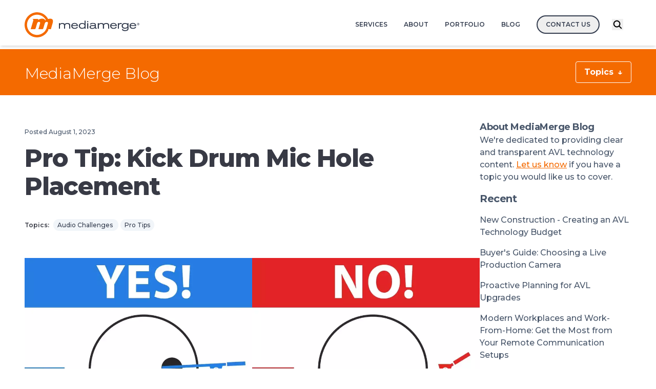

--- FILE ---
content_type: text/html; charset=utf-8
request_url: https://www.mediamerge.com/blog/pro-tip-kick-drum-mic-hole-placement
body_size: 18678
content:
<!DOCTYPE html>
<html lang="en">
<head>
  <meta charset="UTF-8">
  <meta name="viewport" content="width=device-width, initial-scale=1.0">
    <link href="/build/main.css" rel="stylesheet">
  <link rel="preconnect" href="https://fonts.googleapis.com">
  <link rel="preconnect" href="https://fonts.gstatic.com" crossorigin>
  <link href="https://fonts.googleapis.com/css2?family=Montserrat:ital,wght@0,100..900;1,100..900&display=swap" rel="stylesheet">
  <link href="/build/fontawesome/css/fontawesome.css" rel="stylesheet" />
  <link href="/build/fontawesome/css/brands.css" rel="stylesheet" />
  <link href="/build/fontawesome/css/solid.css" rel="stylesheet" />
  <script src="/build/js/scripts.js"></script>
  <link href="/build/fontawesome/css/solid.css" rel="stylesheet" />
  
    <title>Pro Tip: Kick Drum Mic Hole Placement | MediaMerge</title>
<script>window.dataLayer = window.dataLayer || [];
function gtag(){dataLayer.push(arguments)};
gtag('js', new Date());
gtag('config', 'G-GXKZG3VV03', {'send_page_view': true,'anonymize_ip': false,'link_attribution': false,'allow_display_features': false});
</script><meta name="generator" content="SEOmatic">
<meta name="keywords" content="juice">
<meta name="description" content="Avoid the most common mistakes of improper hole placement in the bass drum front head.">
<meta name="referrer" content="no-referrer-when-downgrade">
<meta name="robots" content="all">
<meta content="www.facebook.com/5758467471" property="fb:profile_id">
<meta content="en_US" property="og:locale">
<meta content="MediaMerge" property="og:site_name">
<meta content="website" property="og:type">
<meta content="https://www.mediamerge.com/blog/pro-tip-kick-drum-mic-hole-placement" property="og:url">
<meta content="Pro Tip: Kick Drum Mic Hole Placement" property="og:title">
<meta content="Avoid the most common mistakes of improper hole placement in the bass drum front head." property="og:description">
<meta content="https://assets.mediamerge.com/images/Drum-Kit.jpg" property="og:image">
<meta content="www.instagram.com/mediamerge" property="og:see_also">
<meta content="www.linkedin.com/company/10268505" property="og:see_also">
<meta content="www.facebook.com/5758467471" property="og:see_also">
<meta name="twitter:card" content="summary_large_image">
<meta name="twitter:site" content="@MediaMerge_USA">
<meta name="twitter:creator" content="@MediaMerge_USA">
<meta name="twitter:title" content="Pro Tip: Kick Drum Mic Hole Placement">
<meta name="twitter:description" content="Avoid the most common mistakes of improper hole placement in the bass drum front head.">
<meta name="twitter:image" content="https://assets.mediamerge.com/images/Drum-Kit.jpg">
<link href="https://www.mediamerge.com/blog/pro-tip-kick-drum-mic-hole-placement" rel="canonical">
<link href="https://www.mediamerge.com/" rel="home">
<link type="text/plain" href="https://www.mediamerge.com/humans.txt" rel="author"></head>

      
<body><script async src="https://www.googletagmanager.com/gtag/js?id=G-GXKZG3VV03"></script>

                
<header id="navbar" class="sm:fixed absolute w-full bg-transparent text-xs text-white top-0 
        transition-color duration-200 ease-in-out z-50 select-none shadow-md">
    <div class="flex cont lg:px-12 md:px-10 px-4  max-w-screen-xl mx-auto justify-between items-center 
               px-6 md:px-0 pt-6 pb-4 ">

        <div>
            <a href="/" aria-label="Logo and link to the MediaMerge Home Page">
                <svg id="logo" class="md:w-56 w-48 fill-current" xmlns="http://www.w3.org/2000/svg" viewBox="0 0 1042.92 226.28">
                    <path id="logo-symbol" class="fill-current text-orange" d="M209.99,105.8s-9.97,36.92-13.32,44.67c-13.1,30.29-47.37,53.78-83.38,53.78-50.32,0-91.29-40.92-91.29-91.29S63.48,21.78,113.27,21.78c32.28,0,61.76,17.46,77.62,43.05,3.42,5.73-2.33,9.61-2.33,9.61,0,0-1.55-4.2-5.01-7.96-5.12-5.57-11.77-9.09-23.99-9.09s-26.17,4.94-35.27,10.09c-.51.29-1.32.32-1.19-.49.38-2.37.4-6.98-5.12-6.98,0,0-37.57-.07-41.85-.07s-3.91,2.65-1.45,3.56c2.44.9,6.26,3.67,4.83,8.64l-24.04,80.08h35.46s7.39-.48,8.86-5.59c1.46-5.09,11.11-37.7,11.11-37.7,3-10.26,6.15-22.44,19.57-22.44,10.24,0,10.91,7.31,10.76,10.45-.1,2.08-.53,4-1.72,7.82l-13.92,47.46h35.42s6.24.3,7.98-4.8c1.75-5.1,13.22-44.22,13.22-44.22,1.79-5.74,6.04-16.71,18.64-16.71,4.69,0,11.54,1.22,11.08,10.62-.1,2.26-.86,4.86-1.92,8.7ZM113.12,0C50.65,0,0,50.66,0,113.14s50.65,113.14,113.12,113.14c44.7,0,83.41-27.83,100.75-62.16,3.5-6.94,1.96-7.94.74-9.25-1.2-1.28-1.13-2.76,2.88-2.76,3.77,0,21.29,0,21.29,0l16.5-55.86c9.93-35.3-11.14-38.67-24.58-38.67-4.82,0-11.89,2.13-14.47,2.68-1.77.38-3.41-.76-3.97-1.76C192.79,23.67,156.25,0,113.12,0Z"/>
                    <g id="logo-text" class="fill-current text-white">
                        <path d="M321.24,104.56c.92-.82,1.85-1.64,2.77-2.36,3.7-2.67,10.58-5.54,19.3-5.54,14.07,0,18.79,6.06,21.15,9.04,2.77-2.67,9.24-9.14,24.44-9.14,8.52,0,15.09,2.57,19.1,5.75,6.88,5.44,6.88,12.32,6.88,18.48v27.11h-9.86v-25.36c0-3.49,0-7.8-2.05-10.99-.41-.72-4.21-6.67-14.99-6.67-3.49,0-7.8.51-12.12,2.88-7.6,4.11-7.7,9.24-7.8,13.96v26.18h-9.86v-25.77c0-4.62-.1-9.96-4.83-13.76-3.29-2.67-7.5-3.49-11.71-3.49-7.39,0-13.35,2.88-16.63,6.06-3.59,3.59-3.8,7.19-3.8,11.4v25.57h-9.86v-49.9h9.86v6.57Z"/>
                        <path d="M484.19,133.31c-1.85,3.59-3.49,6.78-8.52,10.27-7.6,5.13-16.74,5.85-21.15,5.85-15.92,0-30.7-8.73-30.7-26.9,0-15.61,12.01-26.39,30.39-26.39s30.6,12.01,31.01,27.83h-51.44c.41,3.08.92,6.47,3.7,9.86,3.8,4.72,10.78,7.8,18.28,7.8,4.52,0,9.24-1.23,12.94-3.7,3.49-2.36,4.72-4.62,6.16-7.19l9.34,2.57ZM474.23,116.67c-1.23-3.18-4.93-13.25-19.41-13.25-15.3,0-19.51,10.37-20.74,13.25h40.15Z"/>
                        <path d="M544.67,75.4h9.75v72.49h-9.75v-6.67c-2.67,2.26-9.14,7.6-22.49,7.6-19.1,0-29.78-12.53-29.78-26.29,0-16.63,14.37-25.98,30.08-25.98,12.32,0,18.58,4.52,22.18,7.08v-28.24ZM502.57,123.24c0,11.6,9.75,17.56,20.84,17.56,11.91,0,21.77-5.24,21.77-18.48,0-14.07-12.53-17.97-21.87-17.97-11.71,0-20.74,6.67-20.74,18.89Z"/>
                        <path d="M568.39,79.5h9.65v9.86h-9.65v-9.86ZM568.49,97.78h9.75v50.11h-9.75v-50.11Z"/>
                        <path d="M593.54,108.97c2.16-5.85,4.72-12.73,27-12.73,4.42,0,10.58.51,15.2,1.75,11.19,3.08,11.19,10.27,11.19,15.81v18.17c0,6.67,0,9.45,5.54,9.45,1.23,0,2.46-.21,3.7-.31v6.67c-3.18.31-6.06.62-8.62.62-8.73,0-9.24-4.93-9.65-8.52-5.13,7.7-15.09,9.86-23.82,9.86-20.64,0-23.82-11.71-23.82-17.25,0-6.16,3.39-12.22,11.5-14.38,5.13-1.33,14.99-1.44,21.77-1.44h14.17c.1-5.34.1-9.34-5.24-11.6-2.05-.92-5.85-1.75-11.29-1.75-6.06,0-14.58.51-17.76,6.57l-9.86-.92ZM619.52,124.17c-5.75,0-11.09.1-14.27,1.33-3.59,1.33-5.24,4-5.24,6.88,0,4.62,4,9.86,14.38,9.86,1.64,0,10.27-.21,16.43-4.31,6.57-4.42,6.98-10.06,6.98-13.76h-18.28Z"/>
                        <path d="M674.66,104.56c.92-.82,1.85-1.64,2.77-2.36,3.7-2.67,10.58-5.54,19.3-5.54,14.07,0,18.79,6.06,21.15,9.04,2.77-2.67,9.24-9.14,24.44-9.14,8.52,0,15.09,2.57,19.1,5.75,6.88,5.44,6.88,12.32,6.88,18.48v27.11h-9.86v-25.36c0-3.49,0-7.8-2.05-10.99-.41-.72-4.21-6.67-14.99-6.67-3.49,0-7.8.51-12.12,2.88-7.6,4.11-7.7,9.24-7.8,13.96v26.18h-9.86v-25.77c0-4.62-.1-9.96-4.83-13.76-3.29-2.67-7.5-3.49-11.71-3.49-7.39,0-13.35,2.88-16.63,6.06-3.59,3.59-3.8,7.19-3.8,11.4v25.57h-9.86v-49.9h9.86v6.57Z"/>
                        <path d="M837.61,133.31c-1.85,3.59-3.49,6.78-8.52,10.27-7.6,5.13-16.74,5.85-21.15,5.85-15.92,0-30.7-8.73-30.7-26.9,0-15.61,12.01-26.39,30.39-26.39s30.6,12.01,31.01,27.83h-51.44c.41,3.08.92,6.47,3.7,9.86,3.8,4.72,10.78,7.8,18.28,7.8,4.52,0,9.24-1.23,12.94-3.7,3.49-2.36,4.72-4.62,6.16-7.19l9.34,2.57ZM827.65,116.67c-1.23-3.18-4.93-13.25-19.41-13.25-15.3,0-19.51,10.37-20.74,13.25h40.15Z"/>
                        <path d="M847.16,97.78h9.75v5.65c7.19-6.88,17.04-7.08,19.3-7.08,2.57,0,3.8.31,5.85.72v9.65c-2.57-.72-4.31-1.23-7.7-1.23-3.18,0-6.26.41-8.83,1.33-8.52,3.18-8.52,10.06-8.52,13.86v27.21h-9.86v-50.11Z"/>
                        <path d="M934.44,139.77c-4.42,3.59-10.68,8.62-23.62,8.62-14.89,0-29.16-8.42-29.16-25.46,0-14.68,10.27-25.98,30.08-25.98,13.14,0,19.61,4.62,22.69,6.78v-5.85h9.34v47.03c0,5.34,0,11.19-4.11,15.92-6.16,6.88-18.07,8.52-27.41,8.52-7.19,0-12.94-1.13-16.22-2.26-11.09-3.8-11.71-11.71-12.12-16.02l10.17-.41c.1,2.57.21,6.47,7.29,8.93,3.49,1.13,8.52,1.54,12.01,1.54,4.42,0,8.83-.41,12.94-2.05,8.11-3.29,8.11-8.93,8.11-13.45v-5.85ZM891.93,122.83c0,10.99,8.93,17.35,20.84,17.35,13.55,0,21.46-8.52,21.46-17.97,0-11.81-10.58-17.46-21.05-17.46-10.99,0-21.25,5.96-21.25,18.07Z"/>
                        <path d="M1013.7,133.31c-1.85,3.59-3.49,6.78-8.52,10.27-7.6,5.13-16.74,5.85-21.15,5.85-15.92,0-30.7-8.73-30.7-26.9,0-15.61,12.01-26.39,30.39-26.39s30.6,12.01,31.01,27.83h-51.44c.41,3.08.92,6.47,3.7,9.86,3.8,4.72,10.78,7.8,18.28,7.8,4.52,0,9.24-1.23,12.94-3.7,3.49-2.36,4.72-4.62,6.16-7.19l9.34,2.57ZM1003.74,116.67c-1.23-3.18-4.93-13.25-19.41-13.25-15.3,0-19.51,10.37-20.74,13.25h40.15Z"/>
                        <path d="M1031.97,117.58c-5.67,0-10.89-4.45-10.89-10.92s5-10.92,10.89-10.92c6.35,0,10.98,5,10.95,10.98-.03,6.04-4.78,10.86-10.95,10.86ZM1032.03,97.36c-5.26,0-9.33,4.19-9.33,9.31s4.16,9.3,9.3,9.3,9.28-4.11,9.3-9.28c.03-5.08-3.96-9.33-9.28-9.33ZM1031.88,100.06c1.32.03,2.21.03,3.04.32,1.58.52,2.21,2.19,2.21,3.37,0,2.27-2.01,2.9-2.47,3.07.78.4,1.35.72,1.64,2.58.26,1.61.43,2.52,1.06,3.69h-3.13c-.4-.83-.55-1.81-.69-2.84-.4-2.67-.55-2.55-3.39-2.55v5.39h-2.73v-13.04h4.45ZM1030.16,105.53h1.64c1.01,0,2.61.03,2.61-1.61,0-1.49-1.44-1.76-2.21-1.76h-2.04v3.37Z"/>
                    </g>
                </svg>
            </a>
        </div>
        
                <nav class="lightMode desktop md:flex items-center md:pr-4">
            <ul class="md:flex hidden items-center">
                <li>
                    <a href="#" onclick="event.preventDefault();">Services</a>
                    <ul>
                        <li>
                            <a href="/church-sound-system-installation-company">Worship Space AVL</a>
                            <ul>
                                <li><a href="/church-sound-system-cost">Church Sound System Buyer's Guide</a></li>
                                <li><a href="/church-sound-systems-cost">Church Sound System Pricing Calculator</a></li>
                                <li><a href="/church-stage-lighting">Church Lighting System Pricing Calculator</a></li>
                                <li><a href="/church-led-wall-cost">Church LED Wall Pricing Calculator</a></li>
                                                            </ul>  
                        </li>
                        <li><a href="/commercial-audio-video-installation">Commercial AV Solutions</a></li>
                        <li><a href="/museum-exhibit-design-and-installation-company">Museum Exhibit Technology</a>
                        </li>
                    </ul>
                </li>
                <li>
                    <a href="#" onclick="event.preventDefault();">About</a>
                    <ul>
                        <li><a href="/about">About MediaMerge</a></li>
                        <li><a href="/technology">Technology</a></li>
                    </ul>  
                </li>
                <li>
                    <a href="#" onclick="event.preventDefault();">Portfolio</a>
                    <ul>
                        <li><a href="/customer-stories">Customer Stories</a></li>
                        <li><a href="/client-testimonials">Client Testimonials</a></li>
                    </ul>  
                </li>
                <li>
                    <a href="/blog">Blog</a>
                </li>
            </ul>
            <div class="flex items-center">
                                <a href="/contact-us" aria-label="contact us" class="hidden md:inline-block">
                    <button id="contact-button"  aria-label="contact us button" class="whitespace-nowrap light
                        transition-color duration-200">
                        Contact Us
                    </button>
                </a>
                                <button id="search-button" href="#" aria-label="search button" class="ml-2 group">
                    <svg id="searchIcon" 
                        viewBox="0 0 16 16" 
                        class="size-[22px] fill-white transition-color duration-200  
                            group-hover:fill-orange">
                        <path fill-rule="evenodd" d="M9.965 11.026a5 5 0 1 1 1.06-1.06l2.755 2.754a.75.75 0 1 1-1.06 1.06l-2.755-2.754ZM10.5 7a3.5 3.5 0 1 1-7 0 3.5 3.5 0 0 1 7 0Z" clip-rule="evenodd" />
                    </svg>
                </button>
                                <button id="hamburger-menu" aria-label="Main Navigation menu button" class="lg:hidden focus:outline-none group md:ml-6 ml-3">
                    <svg viewBox="0 0 24 24" 
                        class="size-8 fill-white group-hover:fill-orange 
                            transition-color duration-200" 
                        viewBox="0 0 100 80" 
                        width="20" 
                        height="20">
                        <path fill-rule="evenodd" d="M3 6.75A.75.75 0 0 1 3.75 6h16.5a.75.75 0 0 1 0 1.5H3.75A.75.75 0 0 1 3 6.75ZM3 12a.75.75 0 0 1 .75-.75h16.5a.75.75 0 0 1 0 1.5H3.75A.75.75 0 0 1 3 12Zm0 5.25a.75.75 0 0 1 .75-.75h16.5a.75.75 0 0 1 0 1.5H3.75a.75.75 0 0 1-.75-.75Z" clip-rule="evenodd" />
                    </svg>
                </button>
            <div>
        </nav>


        
        <nav hidden class="mobile light sm:w-96 w-full h-[100vh] z-20 bg-orange absolute top-0 right-0 
            overflow-auto text-storm pt-24 text-lg font-medium translate-x-full opacity-0
            transition-all duration-300 shadow-3xl">

           
                <div class="absolute top-4 left-4 sm:hidden">
                    <a href="/">
                        <svg viewBox="0 0 257.86 226.28" class="fill-black w-12 h-12">
                            <path d="M209.99,105.8s-9.97,36.92-13.32,44.67c-13.1,30.29-47.37,53.78-83.38,53.78-50.32,0-91.29-40.92-91.29-91.29S63.48,21.78,113.27,21.78c32.28,0,61.76,17.46,77.62,43.05,3.42,5.73-2.33,9.61-2.33,9.61,0,0-1.55-4.2-5.01-7.96-5.12-5.57-11.77-9.09-23.99-9.09s-26.17,4.94-35.27,10.09c-.51.29-1.32.32-1.19-.49.38-2.37.4-6.98-5.12-6.98,0,0-37.57-.07-41.85-.07s-3.91,2.65-1.45,3.56c2.44.9,6.26,3.67,4.83,8.64l-24.04,80.08h35.46s7.39-.48,8.86-5.59c1.46-5.09,11.11-37.7,11.11-37.7,3-10.26,6.15-22.44,19.57-22.44,10.24,0,10.91,7.31,10.76,10.45-.1,2.08-.53,4-1.72,7.82l-13.92,47.46h35.42s6.24.3,7.98-4.8c1.75-5.1,13.22-44.22,13.22-44.22,1.79-5.74,6.04-16.71,18.64-16.71,4.69,0,11.54,1.22,11.08,10.62-.1,2.26-.86,4.86-1.92,8.7ZM113.12,0C50.65,0,0,50.66,0,113.14s50.65,113.14,113.12,113.14c44.7,0,83.41-27.83,100.75-62.16,3.5-6.94,1.96-7.94.74-9.25-1.2-1.28-1.13-2.76,2.88-2.76,3.77,0,21.29,0,21.29,0l16.5-55.86c9.93-35.3-11.14-38.67-24.58-38.67-4.82,0-11.89,2.13-14.47,2.68-1.77.38-3.41-.76-3.97-1.76C192.79,23.67,156.25,0,113.12,0Z"/>
                        </svg>
                    </a>
                </div>
           

                <div id="close-menu" class="absolute top-4 right-4">
                    <a href="#">
                        <svg id="close-icon" viewBox="0 0 24 24" class="size-8 fill-white">
                            <path fill-rule="evenodd" d="M5.47 5.47a.75.75 0 0 1 1.06 0L12 10.94l5.47-5.47a.75.75 0 1 1 1.06 1.06L13.06 12l5.47 5.47a.75.75 0 1 1-1.06 1.06L12 13.06l-5.47 5.47a.75.75 0 0 1-1.06-1.06L10.94 12 5.47 6.53a.75.75 0 0 1 0-1.06Z" clip-rule="evenodd" />
                        </svg>
                    </a>
                </div>
                <ul class="md:flex md:flex-col">
                    <li>
                    <a href="#" class="toggle-submenu" aria-expanded="true">
                        Services
                        <svg class="arrow fill-white text-gray-400 w-6 h-6 transform transition-transform duration-200" 
                            viewBox="0 0 24 24" 
                            class="size-6">
                            <path fill-rule="evenodd" d="M12.53 16.28a.75.75 0 0 1-1.06 0l-7.5-7.5a.75.75 0 0 1 1.06-1.06L12 14.69l6.97-6.97a.75.75 0 1 1 1.06 1.06l-7.5 7.5Z" clip-rule="evenodd" />
                        </svg>
                    </a>
                    <ul class="submenu" hidden>
                        <li>
                            <div class="flex justify-between items-center">
                                <a href="/church-sound-system-installation-company" class="block">
                                    Worship Space AVL
                                </a>
                                <button aria-expanded="false" class="toggle-submenu block">
                                    <svg class="arrow fill-white text-gray-400 w-6 h-6 transform transition-transform duration-200" 
                                        viewBox="0 0 24 24" 
                                        class="size-6">
                                        <path fill-rule="evenodd" d="M12.53 16.28a.75.75 0 0 1-1.06 0l-7.5-7.5a.75.75 0 0 1 1.06-1.06L12 14.69l6.97-6.97a.75.75 0 1 1 1.06 1.06l-7.5 7.5Z" clip-rule="evenodd" />
                                    </svg>
                                </button>
                            </div>
                            <ul class="submenu" hidden>
                                <li><a href="/church-sound-system-cost">Church Sound System Buyer's Guide</a></li>
                                <li><a href="/church-sound-systems-cost">Church Sound System Pricing Calculator</a></li>
                                <li><a href="/church-stage-lighting">Church Lighting System Pricing Calculator</a></li>
                                <li><a href="/church-led-wall-cost">Church LED Wall Pricing Calculator</a></li>
                            </ul>
                        </li>
                        <li><a href="/commercial-audio-video-installation">Commercial AV Solutions</a></li>
                        <li><a href="/museum-exhibit-design-and-installation-company">Museum Exhibit Technology</a>
                    </ul>
                </li>
                <li>
                    <a href="#" class="toggle-submenu" aria-expanded="false">
                        About
                        <svg class="arrow fill-white text-gray-400 w-6 h-6 transform transition-transform duration-200" 
                            viewBox="0 0 24 24" 
                            class="size-6">
                            <path fill-rule="evenodd" d="M12.53 16.28a.75.75 0 0 1-1.06 0l-7.5-7.5a.75.75 0 0 1 1.06-1.06L12 14.69l6.97-6.97a.75.75 0 1 1 1.06 1.06l-7.5 7.5Z" clip-rule="evenodd" />
                        </svg>
                    </a>
                    <ul class="submenu" hidden>
                        <li><a href="/about">About MediaMerge</a></li>
                        <li><a href="/technology">Technology</a></li>
                    </ul>
                </li>
                <li>
                    <a href="#" class="toggle-submenu" aria-expanded="false">
                        Portfolio
                        <svg class="arrow fill-white text-gray-400 w-6 h-6 transform transition-transform duration-200" 
                            viewBox="0 0 24 24" 
                            class="size-6">
                            <path fill-rule="evenodd" d="M12.53 16.28a.75.75 0 0 1-1.06 0l-7.5-7.5a.75.75 0 0 1 1.06-1.06L12 14.69l6.97-6.97a.75.75 0 1 1 1.06 1.06l-7.5 7.5Z" clip-rule="evenodd" />
                        </svg>
                    </a>
                    <ul class="submenu" hidden>
                        <li><a href="/customer-stories">Customer Stories</a></li>
                        <li><a href="/client-testimonials">Client Testimonials</a></li>
                    </ul>
                </li>
                <li ><a href="/blog" class="inline-block">Blog</a></li>
                <li ><a href="/contact-us" aria-label="contact us" class="inline-block">Contact Us</a></li>
            </ul>
        </nav>
    </div>
</header>       <script src="/build/js/nav.js"></script>
              <div id="form-container" class="fixed w-full inset-0 pt-[20vh] bg-slate-100 
    bg-opacity-65 z-50 hidden backdrop-blur-sm">
  <form id="search-form" action="https://www.mediamerge.com/search/results"
    class="flex justify-center items-start">
      <input id="search-input" type="search" name="q" 
        class="md:w-80 w-56 backdrop:text-lg border-gray-300 rounded-md pl-6 pr-4 py-3 font-medium 
          shadow-3xl rounded-l-full placeholder-black outline-none focus:outline-none" 
        placeholder="Search" required/>
      <button id="search-button" aria-label="search button" class="text-white font-medium text-lg pl-4 pr-6 py-3 bg-orange rounded-r-full hover:opacity-80">
          <svg viewBox="0 0 16 16" 
              class="size-[22px] fill-white transition-color duration-200  
                  group-hover:fill-orange">
              <path fill-rule="evenodd" d="M9.965 11.026a5 5 0 1 1 1.06-1.06l2.755 2.754a.75.75 0 1 1-1.06 1.06l-2.755-2.754ZM10.5 7a3.5 3.5 0 1 1-7 0 3.5 3.5 0 0 1 7 0Z" clip-rule="evenodd" />
          </svg>
      </button>
  </form>
</div>

<script>
  window.addEventListener('DOMContentLoaded', () => {
    const searchButton = document.getElementById('search-button');
    const searchInput = document.getElementById('search-input');
    const searchForm = document.getElementById('search-form');
    const formContainer = document.getElementById('form-container');

    // Retrieve the last query from localStorage or set default to empty
    const lastQuery = localStorage.getItem('lastSearchQuery') || '';
    searchInput.value = lastQuery;

    // Set the placeholder to 'Search'
    searchInput.placeholder = 'Search';

    searchButton.addEventListener('click', () => {
      formContainer.classList.toggle('hidden');
      if (!formContainer.classList.contains('hidden')) {
        searchInput.focus();
      }
    });

    document.addEventListener('click', (event) => {
      if (!searchInput.contains(event.target) && !searchButton.contains(event.target)) {
        formContainer.classList.add('hidden');
      }
    });

    searchForm.addEventListener('click', (event) => {
      event.stopPropagation();
    });

    // Save the query to localStorage when the form is submitted
    searchForm.addEventListener('submit', () => {
      localStorage.setItem('lastSearchQuery', searchInput.value);
    });
  });
</script>

    
  <main class="font-medium">
    
  <div id="blog-header-container" class="w-full py-6 bg-orange text-white
    md:mt-24 mt-20">
    <div class="relative">
            <div class="cont lg:px-12 md:px-10 px-4  max-w-screen-xl mx-auto justify-between items-end flex">
        <div>
          <div class="md:text-3xl text-lg font-light text-white">
            MediaMerge Blog
                      </div>
        </div>
        <button id="categoriesButton" aria-label="Blog Topics Menu Button" class="p-2 px-4 border border-white text-white bg-orange
              font-bold rounded flex items-center hover:text-orange hover:bg-white text-right">
          Topics <span id="arrow" class="pl-2">↓</span>
        </button>
      </div>

    </div>
  </div>
</div>
<div id="topicsMenu" class="hidden absolute w-full bg-[#f6f6f6] text-slate-900  
        pt-6 pb-8 md:pt-10 md:pb-12 shadow-xl z-10 border-b-4 border-b-orange modal">
    
  <div class="cont lg:px-12 md:px-10 px-4 hidden max-w-screen-xl mx-auto md:grid grid-cols-3 gap-6">
    <a href="/blog/topic/church">
      <div class="relative group border-white border rounded-md text-center
        hover:bg-orange bg-[url('/images/CU5-Optimized.jpg')] bg-cover bg-center bg-no-repeat
        h-36 flex items-center justify-center overflow-hidden">
        <div class="z-30 text-2xl font-bold text-white">For Churches</div>
        <div class="absolute transition-colors inset-0 w-full h-full group-hover:bg-[#c77000] bg-[#242c42] bg-opacity-80 group-hover:bg-opacity-80 rounded-md "></div>
      </div>
    </a>
    <a href="/blog/topic/business">
      <div class="relative group border-white border rounded-md text-center
        hover:bg-orange bg-[url('/images/boardroom.jpg')] bg-cover bg-center bg-no-repeat hover:bg-
        h-36 flex items-center justify-center overflow-hidden">
        <div class="z-30 text-2xl font-bold text-white" >For Businesses</div>
        <div class="absolute transition-colors inset-0 w-full h-full group-hover:bg-[#c77000] bg-[#242c42] bg-opacity-80 group-hover:bg-opacity-80 rounded-md"></div>
      </div>
    </a>
    <a href="/blog/topic/museum">
      <div class="relative group border-white border rounded-md text-center
        hover:bg-orange bg-[url('/images/aquarium.webp')] bg-cover bg-center bg-no-repeat 
        h-36 flex items-center justify-center overflow-hidden">
        <div class="z-30 text-2xl font-bold text-white">For Museums</div>
        <div class="absolute transition-colors inset-0 w-full h-full group-hover:bg-[#c77000] bg-[#242c42] bg-opacity-80 group-hover:bg-opacity-80 rounded-md"></div>
      </div>
    </a>
  </div>
  <div class="cont lg:px-12 md:px-10 px-4 md:hidden max-w-screen-xl mx-auto">
    <p class="text-xl font-semibold flex-none ">Topics for:</p>
    <div class="flex justify-stretch items-center pt-3">
      <a href="/blog/topic/church">
        <button aria-label="Blog Posts for Churches" class="relative group border-white border rounded-md text-center
          hover:bg-orange bg-storm p-4 text-white w-full font-bold
          overflow-hidden">
          Churches
        </button>
      </a>
      <a href="/blog/topic/business">
        <button aria-label="Blog Posts for Businesses" class="relative group border-white border rounded-md text-center
          hover:bg-orange bg-storm p-4 text-white w-full font-bold
           overflow-hidden">
          Businesses
        </button>
      </a>
      <a href="/blog/topic/museum">
        <button aria-label="Blog Posts for Museums" class="relative group border-white border rounded-md text-center
          hover:bg-orange bg-storm p-4 text-white w-full font-bold
          overflow-hidden">
          Museums
        </button>
      </a>
    </div>
  </div>

  <div class="cont lg:px-12 md:px-10 px-4  max-w-screen-xl flex items-baseline mx-auto pt-8 py-4 gap-4">
    <p class="text-xl font-semibold flex-none ">All Topics</p>
    <a href="#" id="sortToggle" class="text-orange text-sm text-nowrap hover:text-storm font-medium" data-sort="count">Sort by Topic Name</a>
  </div>

  <div id="topicsDropdown" class="cont lg:px-12 md:px-10 px-4  max-w-screen-xl mx-auto lg:columns-4 md:columns-3 text-sm leading-loose">

                                                                                                                                                                                                                                                                                                                                                                                                                                                                                                                                                                                                                                                                                                                                                                                                                                                                                                                                                                                                                                          
                <div class="dropdown-item hanging-indent" data-title="worship avl technology" data-count="33" data-url="https://www.mediamerge.com/blog/topic/worship-avl-technology">
            <a href="https://www.mediamerge.com/blog/topic/worship-avl-technology" class="hover:text-orange font-medium">Worship AVL Technology&nbsp;(33)</a>
          </div>
                <div class="dropdown-item hanging-indent" data-title="av specialists" data-count="22" data-url="https://www.mediamerge.com/blog/topic/av-specialists">
            <a href="https://www.mediamerge.com/blog/topic/av-specialists" class="hover:text-orange font-medium">AV Specialists&nbsp;(22)</a>
          </div>
                <div class="dropdown-item hanging-indent" data-title="church sound systems" data-count="16" data-url="https://www.mediamerge.com/blog/topic/church-sound-systems">
            <a href="https://www.mediamerge.com/blog/topic/church-sound-systems" class="hover:text-orange font-medium">Church Sound Systems&nbsp;(16)</a>
          </div>
                <div class="dropdown-item hanging-indent" data-title="avl technologies" data-count="14" data-url="https://www.mediamerge.com/blog/topic/avl-technologies">
            <a href="https://www.mediamerge.com/blog/topic/avl-technologies" class="hover:text-orange font-medium">AVL Technologies&nbsp;(14)</a>
          </div>
                <div class="dropdown-item hanging-indent" data-title="commercial av" data-count="10" data-url="https://www.mediamerge.com/blog/topic/commercial-av">
            <a href="https://www.mediamerge.com/blog/topic/commercial-av" class="hover:text-orange font-medium">Commercial AV&nbsp;(10)</a>
          </div>
                <div class="dropdown-item hanging-indent" data-title="museum exhibit design" data-count="7" data-url="https://www.mediamerge.com/blog/topic/museum-exhibit-design">
            <a href="https://www.mediamerge.com/blog/topic/museum-exhibit-design" class="hover:text-orange font-medium">Museum Exhibit Design&nbsp;(7)</a>
          </div>
                <div class="dropdown-item hanging-indent" data-title="church leadership" data-count="6" data-url="https://www.mediamerge.com/blog/topic/church-leadership">
            <a href="https://www.mediamerge.com/blog/topic/church-leadership" class="hover:text-orange font-medium">Church Leadership&nbsp;(6)</a>
          </div>
                <div class="dropdown-item hanging-indent" data-title="exhibits &amp; attractions" data-count="6" data-url="https://www.mediamerge.com/blog/topic/exhibits-attractions">
            <a href="https://www.mediamerge.com/blog/topic/exhibits-attractions" class="hover:text-orange font-medium">Exhibits &amp; Attractions&nbsp;(6)</a>
          </div>
                <div class="dropdown-item hanging-indent" data-title="led displays" data-count="6" data-url="https://www.mediamerge.com/blog/topic/leddisplays">
            <a href="https://www.mediamerge.com/blog/topic/leddisplays" class="hover:text-orange font-medium">LED Displays&nbsp;(6)</a>
          </div>
                <div class="dropdown-item hanging-indent" data-title="interactive display" data-count="5" data-url="https://www.mediamerge.com/blog/topic/interactive-display">
            <a href="https://www.mediamerge.com/blog/topic/interactive-display" class="hover:text-orange font-medium">Interactive Display&nbsp;(5)</a>
          </div>
                <div class="dropdown-item hanging-indent" data-title="living portraits" data-count="5" data-url="https://www.mediamerge.com/blog/topic/living-portraits">
            <a href="https://www.mediamerge.com/blog/topic/living-portraits" class="hover:text-orange font-medium">Living Portraits&nbsp;(5)</a>
          </div>
                <div class="dropdown-item hanging-indent" data-title="interactive exhibits" data-count="5" data-url="https://www.mediamerge.com/blog/topic/interactive-exhibits">
            <a href="https://www.mediamerge.com/blog/topic/interactive-exhibits" class="hover:text-orange font-medium">Interactive Exhibits&nbsp;(5)</a>
          </div>
                <div class="dropdown-item hanging-indent" data-title="livestreaming" data-count="3" data-url="https://www.mediamerge.com/blog/topic/livestreaming">
            <a href="https://www.mediamerge.com/blog/topic/livestreaming" class="hover:text-orange font-medium">Livestreaming&nbsp;(3)</a>
          </div>
                <div class="dropdown-item hanging-indent" data-title="budgeting" data-count="3" data-url="https://www.mediamerge.com/blog/topic/budgeting">
            <a href="https://www.mediamerge.com/blog/topic/budgeting" class="hover:text-orange font-medium">Budgeting&nbsp;(3)</a>
          </div>
                <div class="dropdown-item hanging-indent" data-title="sound booths" data-count="2" data-url="https://www.mediamerge.com/blog/topic/sound-booths">
            <a href="https://www.mediamerge.com/blog/topic/sound-booths" class="hover:text-orange font-medium">Sound Booths&nbsp;(2)</a>
          </div>
                <div class="dropdown-item hanging-indent" data-title="intercoms" data-count="2" data-url="https://www.mediamerge.com/blog/topic/intercoms">
            <a href="https://www.mediamerge.com/blog/topic/intercoms" class="hover:text-orange font-medium">Intercoms&nbsp;(2)</a>
          </div>
                <div class="dropdown-item hanging-indent" data-title="workplace technology" data-count="2" data-url="https://www.mediamerge.com/blog/topic/workplace-technology-solutions">
            <a href="https://www.mediamerge.com/blog/topic/workplace-technology-solutions" class="hover:text-orange font-medium">Workplace Technology&nbsp;(2)</a>
          </div>
                <div class="dropdown-item hanging-indent" data-title="museum design" data-count="2" data-url="https://www.mediamerge.com/blog/topic/museum-design">
            <a href="https://www.mediamerge.com/blog/topic/museum-design" class="hover:text-orange font-medium">Museum Design&nbsp;(2)</a>
          </div>
                <div class="dropdown-item hanging-indent" data-title="audio challenges" data-count="2" data-url="https://www.mediamerge.com/blog/topic/audio-challenges">
            <a href="https://www.mediamerge.com/blog/topic/audio-challenges" class="hover:text-orange font-medium">Audio Challenges&nbsp;(2)</a>
          </div>
                <div class="dropdown-item hanging-indent" data-title="buyer&#039;s guide" data-count="2" data-url="https://www.mediamerge.com/blog/topic/buyers-guide">
            <a href="https://www.mediamerge.com/blog/topic/buyers-guide" class="hover:text-orange font-medium">Buyer&#039;s Guide&nbsp;(2)</a>
          </div>
                <div class="dropdown-item hanging-indent" data-title="award winning" data-count="2" data-url="https://www.mediamerge.com/blog/topic/award-winning">
            <a href="https://www.mediamerge.com/blog/topic/award-winning" class="hover:text-orange font-medium">Award winning&nbsp;(2)</a>
          </div>
                <div class="dropdown-item hanging-indent" data-title="tech team morale" data-count="1" data-url="https://www.mediamerge.com/blog/topic/tech-team-morale">
            <a href="https://www.mediamerge.com/blog/topic/tech-team-morale" class="hover:text-orange font-medium">Tech Team Morale&nbsp;(1)</a>
          </div>
                <div class="dropdown-item hanging-indent" data-title="steerable arrays" data-count="1" data-url="https://www.mediamerge.com/blog/topic/steerable-arrays">
            <a href="https://www.mediamerge.com/blog/topic/steerable-arrays" class="hover:text-orange font-medium">Steerable Arrays&nbsp;(1)</a>
          </div>
                <div class="dropdown-item hanging-indent" data-title="theme park attractions" data-count="1" data-url="https://www.mediamerge.com/blog/topic/theme-park-attractions">
            <a href="https://www.mediamerge.com/blog/topic/theme-park-attractions" class="hover:text-orange font-medium">Theme Park Attractions&nbsp;(1)</a>
          </div>
                <div class="dropdown-item hanging-indent" data-title="holographic projectors" data-count="1" data-url="https://www.mediamerge.com/blog/topic/holographic-projectors">
            <a href="https://www.mediamerge.com/blog/topic/holographic-projectors" class="hover:text-orange font-medium">Holographic Projectors&nbsp;(1)</a>
          </div>
                <div class="dropdown-item hanging-indent" data-title="talking portraits" data-count="1" data-url="https://www.mediamerge.com/blog/topic/talking-portraits">
            <a href="https://www.mediamerge.com/blog/topic/talking-portraits" class="hover:text-orange font-medium">Talking Portraits&nbsp;(1)</a>
          </div>
                <div class="dropdown-item hanging-indent" data-title="pro tips" data-count="1" data-url="https://www.mediamerge.com/blog/topic/pro-tips">
            <a href="https://www.mediamerge.com/blog/topic/pro-tips" class="hover:text-orange font-medium">Pro Tips&nbsp;(1)</a>
          </div>
                <div class="dropdown-item hanging-indent" data-title="camera systems" data-count="1" data-url="https://www.mediamerge.com/blog/topic/camera-systems">
            <a href="https://www.mediamerge.com/blog/topic/camera-systems" class="hover:text-orange font-medium">Camera Systems&nbsp;(1)</a>
          </div>
                <div class="dropdown-item hanging-indent" data-title="construction" data-count="1" data-url="https://www.mediamerge.com/blog/topic/construction">
            <a href="https://www.mediamerge.com/blog/topic/construction" class="hover:text-orange font-medium">Construction&nbsp;(1)</a>
          </div>
                <div class="dropdown-item hanging-indent" data-title="culture building" data-count="1" data-url="https://www.mediamerge.com/blog/topic/culture-building">
            <a href="https://www.mediamerge.com/blog/topic/culture-building" class="hover:text-orange font-medium">Culture Building&nbsp;(1)</a>
          </div>
                <div class="dropdown-item hanging-indent" data-title="outdoor amphitheater" data-count="1" data-url="https://www.mediamerge.com/blog/topic/outdoor-amphitheater">
            <a href="https://www.mediamerge.com/blog/topic/outdoor-amphitheater" class="hover:text-orange font-medium">Outdoor Amphitheater&nbsp;(1)</a>
          </div>
                <div class="dropdown-item hanging-indent" data-title="outdoor concert venues" data-count="1" data-url="https://www.mediamerge.com/blog/topic/outdoor-concert-venues">
            <a href="https://www.mediamerge.com/blog/topic/outdoor-concert-venues" class="hover:text-orange font-medium">Outdoor Concert Venues&nbsp;(1)</a>
          </div>
      
        </div>
</div>

<script>
document.getElementById('categoriesButton').addEventListener('click', function() {
    var dropdown = document.getElementById('topicsMenu');
    var arrow = document.getElementById('arrow');

    dropdown.classList.toggle('hidden');
    //dropdown.classList.remove('-translate-y-24');
    //dropdown.classList.add('translate-y-0');
    //dropdown.classList.remove('opacity-0');
    //dropdown.classList.add('opacity-100');
    if (dropdown.classList.contains('hidden')) {
        arrow.textContent = '↓';
    } else {
        arrow.textContent = '↑';
    }
});

// Sorting toggle link
var sortToggle = document.getElementById('sortToggle');
sortToggle.addEventListener('click', function(event) {
    event.preventDefault(); // Prevent default anchor click behavior

    var topicsDropdown = document.getElementById('topicsDropdown');
    var itemsArray = Array.from(topicsDropdown.getElementsByClassName('dropdown-item'));
    var currentSort = sortToggle.getAttribute('data-sort');

    // Determine the sort order and toggle it
    if (currentSort === 'count') {
        // Sort alphabetically
        itemsArray.sort(function(a, b) {
            return a.getAttribute('data-title').localeCompare(b.getAttribute('data-title'));
        });
        sortToggle.textContent = 'Sort by Post Count'; // Update link text
        sortToggle.setAttribute('data-sort', 'alpha'); // Update sort state
    } else {
        // Sort by count
        itemsArray.sort(function(a, b) {
            return b.getAttribute('data-count') - a.getAttribute('data-count');
        });
        sortToggle.textContent = 'Sort by Topic Name'; // Update link text
        sortToggle.setAttribute('data-sort', 'count'); // Update sort state
    }

    // Empty the cont lg:px-12 md:px-10 px-4  max-w-screen-xl and re-append sorted items
    topicsDropdown.innerHTML = '';
    itemsArray.forEach(function(item) {
        topicsDropdown.appendChild(item);
    });
});

</script>

  <div class="cont lg:px-12 md:px-10 px-4  max-w-screen-xl mx-auto my-12">
    <div class="md:flex flex-row items-start justify-between gap-12">
      <div class="basis-3/4">
        <p class="text-xs py-4 text-slate-600">Posted August 1, 2023</p>
        <h1 class="md:text-5xl text-4xl mb-8 md:leading-[1.15]">Pro Tip: Kick Drum Mic Hole Placement</h1>

                  <div class="text-xs mb-12 flex">
            <span class="font-semibold mr-2 flex-none pt-2">Topics:</span> 
                <div>
                                  <a href="https://www.mediamerge.com/blog/topic/audio-challenges" class="bg-slate-100 text-storm px-2 py-1 
                        rounded-full mr-1 leading-8 hover:bg-orange hover:text-white text-nowrap">
                    Audio Challenges
                  </a>
                                  <a href="https://www.mediamerge.com/blog/topic/pro-tips" class="bg-slate-100 text-storm px-2 py-1 
                        rounded-full mr-1 leading-8 hover:bg-orange hover:text-white text-nowrap">
                    Pro Tips
                  </a>
                              </div>
          </div>
                
        <p></p>
        
        <div class="longform">
        <div class="chunk entry">
        
<figure class="md:flex gap-2">
        <img class="md:w-1/2 mb-4" src="https://assets.mediamerge.com/images/transforms/infographics/_cardThumbnail/Drum-Hole-Placement-Yes.webp" alt="Drum Hole Placement Yes"/>
        <img class="md:w-1/2 mb-4" src="https://assets.mediamerge.com/images/transforms/infographics/_cardThumbnail/Drum-Hole-Placement-NO.webp" alt="Drum Hole Placement NO"/>
  </figure>
  <caption class="font-bold mb-8">  </caption>


      </div>
        <div class="chunk markup">
        <p><span class="marker"><strong>Holes smaller than 4 inches can be difficult for mic placement. With the hole close to the ground, it's nearly impossible to get a stand low enough to allow for inside mic placement.</strong></span></p><p>It’s understandable why drummers might want the hole in the front head of the bass drum to be as small and out of the way as possible. It’s very common for a church sound tech to start placing the inside kick mic only to find that the hole is not large enough to accommodate the mic, and it’s only located a few inches above the floor.</p>
      </div>
        <div class="chunk entry">
        

         <div class="testimonial relative text-white z-30 overflow-hidden">
      <div class="absolute inset-0 w-full h-full bg-storm"></div>
    
  <div class="quote-container cont lg:px-12 md:px-10 px-4  max-w-screen-xl mx-auto flex flex-col md:w-3/4 relative z-10 py-32 justify-center">
    <div class="w-12 h-12 rounded-full bg-white text-orange flex mx-auto items-center justify-center mb-8">
      <i class="fa-solid fa-quote-left text-3xl"></i>
    </div>
    <p class="text-lg font-medium pl-8">In every way, MediaMerge represented cutting edge capability with an unflagging sense of camaraderie and eagerness to make our vision a reality in what is certainly one of the most compelling new museums in the United States. With our budget, I don’t think it would have been possible with any other company.</p>

    <div class="flex items-center justify-center gap-8 pt-8">
                  <img class="w-24 rounded-full " src="https://assets.mediamerge.com/images/transforms/_profilePic/2091/Chris-Belland-Historic-Tours-of-America.webp" alt="Chris Belland" width="100" height="100">
                <div>
            <span class="mb-0 pb-0 font-bold">Chris Belland</span><br/>
                          <span class="mb-0 pb-0">CEO, Historic Tours of America</span><br/>
                                      <span class="mb-0 pb-0">Boston Tea Party Ships &amp; Museum</span><br/>
                                </div>
    </div>
  </div>
</div>
          







      </div>
        <div class="chunk markup">
        <p>If you’re miking with a Shure Beta52 or Audix D6 just inside the hole, it may not be a very big deal. However, if you’re using a D112 or any technique that places the microphone inside the drum it can be devastating.</p><p>The shortest quality boom stands are around 10 inches tall, and most are going to be more in the 16- to 24-inch range. That means that any port hole lower than 10 inches is going to severely limit the microphone’s possible positions <i>inside </i>the drum significantly.</p><p>Making sure that the hole is 5 to 6 inches in diameter and 10 inches or more above the floor is the best option for ensuring that sound techs can get the best possible sound out of the drum regardless of the available mic type or chosen technique.</p>
      </div>
  </div>
      </div>
        <div class="sidebar text-slate-600 basis-1/4 relative sticky top-36">
  <div class="">
    <p class="text-lg font-bold tracking-tight">About MediaMerge Blog</p>
    <p class="mb-4">We're dedicated to providing clear and transparent AVL technology content. 
            <a href="/contact-us" aria-label="contact us" class="text-orange underline">Let us know</a> if you have a topic you would like us to cover.</p>
    <div class="">
      <h3 class="text-xl tracking-tight font-bold mb-4">Recent</h3>
      <ul>
                          <li class="mb-4 text-semibold">
            <a href="https://www.mediamerge.com/blog/new-construction-creating-an-avl-technology-budget" class="hover:text-orange"> New Construction - Creating an AVL Technology Budget</a>
          </li>
                  <li class="mb-4 text-semibold">
            <a href="https://www.mediamerge.com/blog/choosing-a-live-production-camera" class="hover:text-orange"> Buyer&#039;s Guide: Choosing a Live Production Camera</a>
          </li>
                  <li class="mb-4 text-semibold">
            <a href="https://www.mediamerge.com/blog/proactive-planning-for-avl-upgrades" class="hover:text-orange"> Proactive Planning for AVL Upgrades</a>
          </li>
                  <li class="mb-4 text-semibold">
            <a href="https://www.mediamerge.com/blog/modern-workplaces-and-work-from-home-get-the-most-from-your-remote-communication-setups" class="hover:text-orange"> Modern Workplaces and Work-From-Home: Get the Most from Your Remote Communication Setups</a>
          </li>
                  <li class="mb-4 text-semibold">
            <a href="https://www.mediamerge.com/blog/building-renovation-creating-a-church-avl-technology-budget" class="hover:text-orange"> Building Renovation - Creating a Church AVL Technology Budget</a>
          </li>
              </ul>
    </div>


                                                                                                                                                                                                                                                                                                                                                                                                                                                                                                                                                                                                                                                                                                                                                                                                                                                                                                                                                                                                                                                                                                                                                                                                                                                                                                                                                                                                                                                                                                                                                                                                                                                                        

<div id="block-archives">
    <h3 class="text-xl tracking-tight font-bold mb-4">Archives</h3>
    <ul id="recent-archives">
                                            <li><a href="https://www.mediamerge.com/blog/archive/2023/08">August 2023</a></li>
                                            <li><a href="https://www.mediamerge.com/blog/archive/2022/11">November 2022</a></li>
                                            <li><a href="https://www.mediamerge.com/blog/archive/2022/09">September 2022</a></li>
                                            <li><a href="https://www.mediamerge.com/blog/archive/2022/07">July 2022</a></li>
                                            <li><a href="https://www.mediamerge.com/blog/archive/2022/06">June 2022</a></li>
            </ul>
            <a href="javascript:void(0);" id="show-more-archives">More</a>
        <ul id="all-archives" style="display: none;">
                                            <li><a href="https://www.mediamerge.com/blog/archive/2023/08">August 2023</a></li>
                                            <li><a href="https://www.mediamerge.com/blog/archive/2022/11">November 2022</a></li>
                                            <li><a href="https://www.mediamerge.com/blog/archive/2022/09">September 2022</a></li>
                                            <li><a href="https://www.mediamerge.com/blog/archive/2022/07">July 2022</a></li>
                                            <li><a href="https://www.mediamerge.com/blog/archive/2022/06">June 2022</a></li>
                                            <li><a href="https://www.mediamerge.com/blog/archive/2022/05">May 2022</a></li>
                                            <li><a href="https://www.mediamerge.com/blog/archive/2022/04">April 2022</a></li>
                                            <li><a href="https://www.mediamerge.com/blog/archive/2022/03">March 2022</a></li>
                                            <li><a href="https://www.mediamerge.com/blog/archive/2022/01">January 2022</a></li>
                                            <li><a href="https://www.mediamerge.com/blog/archive/2021/11">November 2021</a></li>
                                            <li><a href="https://www.mediamerge.com/blog/archive/2021/10">October 2021</a></li>
                                            <li><a href="https://www.mediamerge.com/blog/archive/2021/09">September 2021</a></li>
                                            <li><a href="https://www.mediamerge.com/blog/archive/2021/08">August 2021</a></li>
                                            <li><a href="https://www.mediamerge.com/blog/archive/2021/07">July 2021</a></li>
                                            <li><a href="https://www.mediamerge.com/blog/archive/2021/06">June 2021</a></li>
                                            <li><a href="https://www.mediamerge.com/blog/archive/2021/05">May 2021</a></li>
                                            <li><a href="https://www.mediamerge.com/blog/archive/2021/01">January 2021</a></li>
                                            <li><a href="https://www.mediamerge.com/blog/archive/2020/10">October 2020</a></li>
                                            <li><a href="https://www.mediamerge.com/blog/archive/2020/06">June 2020</a></li>
                                            <li><a href="https://www.mediamerge.com/blog/archive/2020/03">March 2020</a></li>
                                            <li><a href="https://www.mediamerge.com/blog/archive/2019/12">December 2019</a></li>
                                            <li><a href="https://www.mediamerge.com/blog/archive/2019/06">June 2019</a></li>
                                            <li><a href="https://www.mediamerge.com/blog/archive/2019/03">March 2019</a></li>
                                            <li><a href="https://www.mediamerge.com/blog/archive/2018/12">December 2018</a></li>
                                            <li><a href="https://www.mediamerge.com/blog/archive/2015/08">August 2015</a></li>
                                            <li><a href="https://www.mediamerge.com/blog/archive/2013/09">September 2013</a></li>
                                            <li><a href="https://www.mediamerge.com/blog/archive/2013/07">July 2013</a></li>
                                            <li><a href="https://www.mediamerge.com/blog/archive/2008/01">January 2008</a></li>
                                            <li><a href="https://www.mediamerge.com/blog/archive/2007/01">January 2007</a></li>
                                            <li><a href="https://www.mediamerge.com/blog/archive/2003/04">April 2003</a></li>
            </ul>
</div>



    <script>
    document.getElementById('show-more-archives').addEventListener('click', function() {
        document.getElementById('recent-archives').style.display = 'none';
        document.getElementById('all-archives').style.display = 'block';
        this.style.display = 'none';
    });
    </script>
  </div>
</div>    </div>
  </div>
  </main>

  <footer>
          
<div class="w-full bg-storm text-white pt-24 pb-30">
  <div class="cont lg:px-12 md:px-10 px-4  max-w-screen-xl mx-auto md:flex justify-between items-start pb-24">

    <div class="md:max-w-80">
      <h3 class="text-xl font-bold mb-4">MediaMerge, Inc.</h3>
      <div class="mb-8">
         
          <p class="mb-1"><span class="font-bold first-letter:">Phone:</span>
            <a href="tel:205.678.0588" class="hover:text-orange"> 205.678.0588</a></p>
                 
          <p class="mb-1"><span class="font-bold first-letter:">Toll-Free:</span>
            <a href="tel:866.678.0588" class="hover:text-orange"> 866.678.0588</a></p>
                   
          <p class="mb-1"><span class="font-bold first-letter:">Email:</span>
          <a href="mailto:contact@mediamerge.com" class="hover:text-orange"> contact@mediamerge.com</a></p>
                 
          <p class="mb-1"><span class="font-bold first-letter:">Sales:</span> 
          <a href="mailto:sales@mediamerge.com" class="hover:text-orange">sales@mediamerge.com</a></p>
                 
          <p class="mb-1"><span class="font-bold first-letter:">Support:</span> 
          <a href="mailto:support@mediamerge.com" class="hover:text-orange">support@mediamerge.com</a></p>
        
         
          <p class="mt-4 font-bold">Address:</p>
          <p>12585 Old Highway 280</p>
          <p>Suite 105</p>
          <p>Chelsea, AL 35043</p>
        
      </div>
      <div class="flex items-center w-full">
                  <div class="svg w-6 h-6 text-orange hover:text-white mr-4 first:pt-[2px] last:ml-[2px]">
            <a href="https://www.facebook.com/5758467471" aria-label="link to MediaMerge on Facebook">
              <?xml version="1.0" encoding="UTF-8"?>
<svg xmlns="http://www.w3.org/2000/svg" viewBox="0 0 512 512">
  <path d="M512 256C512 114.6 397.4 0 256 0S0 114.6 0 256C0 376 82.7 476.8 194.2 504.5V334.2H141.4V256h52.8V222.3c0-87.1 39.4-127.5 125-127.5c16.2 0 44.2 3.2 55.7 6.4V172c-6-.6-16.5-1-29.6-1c-42 0-58.2 15.9-58.2 57.2V256h83.6l-14.4 78.2H287V510.1C413.8 494.8 512 386.9 512 256h0z"></path>
</svg>

            </a>
          </div>
                  <div class="svg w-6 h-6 text-orange hover:text-white mr-4 first:pt-[2px] last:ml-[2px]">
            <a href="https://www.instagram.com/mediamerge" aria-label="link to MediaMerge on Instagram">
              <?xml version="1.0" encoding="UTF-8"?>
<svg xmlns="http://www.w3.org/2000/svg" viewBox="0 0 448 512">
  <path d="M224.1 141c-63.6 0-114.9 51.3-114.9 114.9s51.3 114.9 114.9 114.9S339 319.5 339 255.9 287.7 141 224.1 141zm0 189.6c-41.1 0-74.7-33.5-74.7-74.7s33.5-74.7 74.7-74.7 74.7 33.5 74.7 74.7-33.6 74.7-74.7 74.7zm146.4-194.3c0 14.9-12 26.8-26.8 26.8-14.9 0-26.8-12-26.8-26.8s12-26.8 26.8-26.8 26.8 12 26.8 26.8zm76.1 27.2c-1.7-35.9-9.9-67.7-36.2-93.9-26.2-26.2-58-34.4-93.9-36.2-37-2.1-147.9-2.1-184.9 0-35.8 1.7-67.6 9.9-93.9 36.1s-34.4 58-36.2 93.9c-2.1 37-2.1 147.9 0 184.9 1.7 35.9 9.9 67.7 36.2 93.9s58 34.4 93.9 36.2c37 2.1 147.9 2.1 184.9 0 35.9-1.7 67.7-9.9 93.9-36.2 26.2-26.2 34.4-58 36.2-93.9 2.1-37 2.1-147.8 0-184.8zM398.8 388c-7.8 19.6-22.9 34.7-42.6 42.6-29.5 11.7-99.5 9-132.1 9s-102.7 2.6-132.1-9c-19.6-7.8-34.7-22.9-42.6-42.6-11.7-29.5-9-99.5-9-132.1s-2.6-102.7 9-132.1c7.8-19.6 22.9-34.7 42.6-42.6 29.5-11.7 99.5-9 132.1-9s102.7-2.6 132.1 9c19.6 7.8 34.7 22.9 42.6 42.6 11.7 29.5 9 99.5 9 132.1s2.7 102.7-9 132.1z"></path>
</svg>

            </a>
          </div>
                  <div class="svg w-6 h-6 text-orange hover:text-white mr-4 first:pt-[2px] last:ml-[2px]">
            <a href="https://www.linkedin.com/company/10268505" aria-label="link to MediaMerge on LinkedIn">
              <?xml version="1.0" encoding="UTF-8"?>
<svg xmlns="http://www.w3.org/2000/svg" viewBox="0 0 448 512">
  <path d="M416 32H31.9C14.3 32 0 46.5 0 64.3v383.4C0 465.5 14.3 480 31.9 480H416c17.6 0 32-14.5 32-32.3V64.3c0-17.8-14.4-32.3-32-32.3zM135.4 416H69V202.2h66.5V416zm-33.2-243c-21.3 0-38.5-17.3-38.5-38.5S80.9 96 102.2 96c21.2 0 38.5 17.3 38.5 38.5 0 21.3-17.2 38.5-38.5 38.5zm282.1 243h-66.4V312c0-24.8-.5-56.7-34.5-56.7-34.6 0-39.9 27-39.9 54.9V416h-66.4V202.2h63.7v29.2h.9c8.9-16.8 30.6-34.5 62.9-34.5 67.2 0 79.7 44.3 79.7 101.9V416z"></path>
</svg>

            </a>
          </div>
              </div>
    </div>
    <ul class="hidden md:block">
      <li class="mb-4"><a href="/about" aria-label="About MediaMerge" class="hover:text-orange">
        About MediaMerge</a></li>
      <li class="mb-4"><a href="/contact-us" aria-label="Contact Us" class="hover:text-orange">
        Contact Us</a></li>
      <li class="mb-4"><a href="/church-sound-system-installation-company" aria-label="Worship Space AVL" class="hover:text-orange">
        Worship Space AVL</a></li>
      <li class="mb-4"><a href="/museum-exhibit-design-and-installation-company" aria-label="Museum Exhibit Technology"  class="hover:text-orange">
        Museum Exhibit Technology</a></li>
      <li class="mb-4"><a href="/commercial-audio-video-installation" aria-label="Commercial AV Solutions" class="hover:text-orange">
        Commercial AV Solutions</a></li>
      <li class="mb-4"><a href="/blog" aria-label="Blog" class="hover:text-orange">
        Blog</a></li>
      <li class="mb-4"><a href="/client-testimonials" aria-label="Customer Testimonials" class="hover:text-orange">
        Customer Testimonials</a></li>
    </ul>
    <div class="md:w-2/5 pt-12 md:pt-0">
      <h3 class="text-3xl font-bold mb-8">Drop us a line</h3>
      

<div id="thanks" class="hidden p-4 bg-skyblue rounded-lg text-storm text-lg font-semibold mb-4 opacity-100"></div>

<form id="my-form" method="POST" accept-charset="UTF-8" class="font-medium transition-transform duration-300">
    <span id="blitz-inject-1" class="blitz-inject" data-blitz-id="1" data-blitz-uri="https://www.mediamerge.com/actions/blitz/csrf/json" data-blitz-params="" data-blitz-property="input"></span>

        <div style="display: none !important;">
        <input type="text" id="website" name="website" value="" tabindex="-1" autocomplete="off">
    </div>

        <input type="hidden" id="form-timestamp" name="formTimestamp" value="1749307827">

        <input type="hidden" id="client-timestamp" name="clientTimestamp" value="">

    <fieldset class="md:grid grid-cols-2 gap-4">
        
        <div>
            <label for="from-name">Your Name:</label>
            <input type="text" id="from-name" name="fromName" value="" maxlength="64" required autocomplete="name">
            
        </div>
        <div>
            <label for="from-email">Email:</label>
            <input type="email" id="from-email" name="fromEmail" value="" maxlength="64" required autocomplete="email">
            
        </div>
        <div>
            <label for="from-company">Company Name:</label>
            <input type="text" id="from-company" name="fromCompany" value="" maxlength="64" required autocomplete="company">
            
        </div>
    </fieldset>

    <fieldset class="flex flex-col">
        <label for="message">Message:</label>
        <textarea id="message" name="message" maxlength="1000" rows="4" cols="40" required></textarea>
        
    </fieldset>

    <fieldset class="flex flex-col">
        <legend>What services are you interested in?</legend>
        <label>
            <input type="checkbox" name="interests[]" value="Museums & Attractions AVL">
            Museums & Attractions AVL
        </label>
        <label>
            <input type="checkbox" name="interests[]" value="Hotel and Conference Centers AVL">
            Hotel and Conference Centers
        </label>
        <label>
            <input type="checkbox" name="interests[]" value="Corporate AV">
            Corporate AV
        </label>
        <label>
            <input type="checkbox" name="interests[]" value="Municipal AV">
            Municipal AV
        </label>
        <label>
            <input type="checkbox" name="interests[]" value="Church AVL">
            Church AVL
        </label>
    </fieldset>

    <button type="submit" aria-label="submit button">Submit</button>
</form>



<script>
    document.addEventListener('DOMContentLoaded', function() {
        const form = document.getElementById('my-form');
        const successMessageId = 'thanks';
        const MINIMUM_FORM_TIME = 5;
        const MAXIMUM_FORM_TIME = 10;
        
        if (!form) {
            console.error('Form not found:', 'my-form');
            return;
        }

        // Initialize timestamp field
        const timestampField = document.getElementById('form-timestamp');
        if (!timestampField) {
            console.error('Timestamp field not found');
            return;
        }

        // Set timestamp on first interaction with any form field
        let hasInteracted = false;
        const formFields = form.querySelectorAll('input, textarea');
        formFields.forEach(field => {
            field.addEventListener('focus', function() {
                if (!hasInteracted) {
                    hasInteracted = true;
                    const initialTimestamp = Math.floor(Date.now() / 1000);
                    timestampField.value = initialTimestamp;
                    console.log('First interaction timestamp set:', initialTimestamp);
                }
            });
        });
        
        form.addEventListener('submit', async function(ev) {
            ev.preventDefault();
            ev.stopPropagation();
            
            // Get the form timestamp
            const formTimestamp = parseInt(timestampField.value, 10);
            if (isNaN(formTimestamp)) {
                console.error('Invalid timestamp value');
                alert('Form configuration error. Please try again later.');
                return false;
            }
            
            const currentTime = Math.floor(Date.now() / 1000);
            const timeElapsed = currentTime - formTimestamp;
            
            console.log('Form submission timing:', {
                formTimestamp,
                currentTime,
                timeElapsed,
                minimumTime: MINIMUM_FORM_TIME,
                maximumTime: MAXIMUM_FORM_TIME
            });
            
            // Check if enough time has passed
            if (timeElapsed < MINIMUM_FORM_TIME) {
                alert('Please try to resubmit your message. We canceled the first one since you\'re as fast as a bot!');
                return false;
            } else if (timeElapsed > MAXIMUM_FORM_TIME) {
                alert('Invalid submission. Please try again.');
                return false;
            }
            
            // Create FormData object
            const formData = new FormData(form);
            
            // Add interests if any are selected
            const interests = Array.from(form.querySelectorAll('input[name="interests[]"]:checked'))
                .map(checkbox => checkbox.value);
            if (interests.length > 0) {
                formData.append('interests', interests);
            }
            
            try {
                const response = await fetch('/actions/site-module/contact/submit', {
                    method: 'POST',
                    body: formData,
                    headers: {
                        'Accept': 'application/json',
                        'X-Requested-With': 'XMLHttpRequest'
                    }
                });
                
                const responseData = await response.json();
                console.log('Server response:', responseData);
                
                if (responseData.success) {
                    // Show success message and hide form
                    const successMessage = document.getElementById(successMessageId);
                    if (successMessage) {
                        // Create a container for the message and button
                        const messageContainer = document.createElement('div');
                        messageContainer.className = 'flex flex-col gap-2';
                        
                        // Add the success message
                        const messageText = document.createElement('div');
                        messageText.textContent = responseData.message;
                        messageContainer.appendChild(messageText);
                        
                        // Add a reset button
                        const resetButton = document.createElement('button');
                        resetButton.textContent = 'Send another message';
                        resetButton.className = 'text-white py-1 rounded-full hover:bg-orange-dark transition-colors';
                        resetButton.onclick = function(e) {
                            e.preventDefault();
                            form.reset();
                            form.style.display = 'block';
                            successMessage.classList.add('hidden');
                            successMessage.classList.remove('opacity-100');
                            // Reset the timestamp
                            const newTimestamp = Math.floor(Date.now() / 1000);
                            timestampField.value = newTimestamp;
                            console.log('Timestamp reset to:', newTimestamp);
                        };
                        messageContainer.appendChild(resetButton);
                        
                        // Clear and update the success message container
                        successMessage.innerHTML = '';
                        successMessage.appendChild(messageContainer);
                        successMessage.classList.remove('hidden');
                        successMessage.classList.add('opacity-100');
                        
                        // Hide the form
                        form.style.display = 'none';
                    }
                } else {
                    // Show error message
                    alert(responseData.message || 'An error occurred. Please try again.');
                }
            } catch (error) {
                console.error('Error:', error);
                alert('An error occurred. Please try again.');
            }
            
            return false;
        });
    });
</script> 
<style>
footer input[type="text"], footer input[type="email"]{
    width: 100%;
    padding: 12px 20px;
    border-bottom: 1px solid #ccc;
    border-radius: 50px;
    box-sizing: border-box;
    margin-top: 6px;
    margin-bottom: 16px;
    background-color: #4a4f60;
    color: white;
}
footer textarea {
    width: 100%;
    padding: 12px 20px;
    border-bottom: 1px solid #ccc;
    border-radius: 10px;
    box-sizing: border-box;
    margin-top: 6px;
    margin-bottom: 16px;
    background-color: #4a4f60;
    color: white;
}
footer button[type="submit"] {
    background-color: var(--orange);
    color: white;
    padding: 10px 20px;
    margin: 16px 0;
    border: none;
    border-radius: 50px;
    cursor: pointer;
}

footer button[type="submit"]:hover {
    background-color: #ff8f00;
}

footer input[type="checkbox"] {
    margin-right: 10px;
}
</style>     </div>
   
  </div>
</div>
<div class="w-full pb-24 bg-[#4a4f60] text-white pt-8 pb-30">
  <div class="cont lg:px-12 md:px-10 px-4  max-w-screen-xl mx-auto">
    <p class="text-sm w-2/5 text-left">Copyright © 2024 MediaMerge, Inc. All Rights Reserved.
MediaMerge is a registered trademark of MediaMerge, Inc.</p>
  </div>
</div>

<style>
  .svg path {
    fill: currentColor;
  }
</style>


      </footer>

<script type="application/ld+json">{"@context":"http://schema.org","@graph":{"1":{"@id":"https://www.mediamerge.com/#identity","@type":"LocalBusiness","address":{"@type":"PostalAddress","addressCountry":"US","addressLocality":"Chelsea","addressRegion":"Alabama","postalCode":"35043","streetAddress":"12585 Old Highway 280 | Suite 105"},"description":"Award-winning Media Systems Integrators for Churches, Museums and Businesses.","email":"info@mediamerge.com","image":{"@type":"ImageObject","height":"1886","url":"https://assets.mediamerge.com/images/logos/mediamerge-logo-orange-black-600px.png","width":"8692"},"logo":{"@type":"ImageObject","height":"60","url":"https://assets.mediamerge.com/images/transforms/logos/_600x60_fit_center-center_82_none/mediamerge-logo-orange-black-600px.png?mtime=1726762402","width":"277"},"name":"MediaMerge, Inc.","priceRange":"$","sameAs":["www.facebook.com/5758467471","www.linkedin.com/company/10268505","www.instagram.com/mediamerge"],"telephone":"(866) 678-0588","url":"https://www.mediamerge.com/"},"2":{"@id":"https://merk.work#creator","@type":"LocalBusiness","alternateName":"Jim Merk","name":"Merk","priceRange":"$","url":"https://merk.work"},"3":{"@type":"BreadcrumbList","description":"Breadcrumbs list","itemListElement":[{"@type":"ListItem","item":"https://www.mediamerge.com/","name":"Home","position":1},{"@type":"ListItem","item":"https://www.mediamerge.com/blog/pro-tip-kick-drum-mic-hole-placement","name":"Pro Tip: Kick Drum Mic Hole Placement","position":2}],"name":"Breadcrumbs"}}}</script><script>var __awaiter = (this && this.__awaiter) || function (thisArg, _arguments, P, generator) {
    function adopt(value) { return value instanceof P ? value : new P(function (resolve) { resolve(value); }); }
    return new (P || (P = Promise))(function (resolve, reject) {
        function fulfilled(value) { try { step(generator.next(value)); } catch (e) { reject(e); } }
        function rejected(value) { try { step(generator["throw"](value)); } catch (e) { reject(e); } }
        function step(result) { result.done ? resolve(result.value) : adopt(result.value).then(fulfilled, rejected); }
        step((generator = generator.apply(thisArg, _arguments || [])).next());
    });
};
addInjectScriptEventListener();
function addInjectScriptEventListener() {
    const injectScriptEvent = 'DOMContentLoaded';
    if (injectScriptEvent === 'load') {
        window.addEventListener('load', injectElements, { once: true });
    }
    else {
        document.addEventListener(injectScriptEvent, injectElements, { once: true });
    }
}
function injectElements() {
    return __awaiter(this, void 0, void 0, function* () {
        if (!document.dispatchEvent(new CustomEvent('beforeBlitzInjectAll', {
            cancelable: true,
        }))) {
            return;
        }
        const elements = document.querySelectorAll('.blitz-inject:not(.blitz-inject--injected)');
        const injectElements = {};
        const promises = [];
        elements.forEach(element => {
            var _a;
            const injectElement = {
                element: element,
                id: element.getAttribute('data-blitz-id'),
                uri: element.getAttribute('data-blitz-uri'),
                params: element.getAttribute('data-blitz-params'),
                property: element.getAttribute('data-blitz-property'),
            };
            if (document.dispatchEvent(new CustomEvent('beforeBlitzInject', {
                cancelable: true,
                detail: injectElement,
            }))) {
                const url = injectElement.uri + (injectElement.params ? (injectElement.uri.indexOf('?') !== -1 ? '&' : '?') + injectElement.params : '');
                injectElements[url] = (_a = injectElements[url]) !== null && _a !== void 0 ? _a : [];
                injectElements[url].push(injectElement);
            }
        });
        for (const url in injectElements) {
            promises.push(replaceUrls(url, injectElements[url]));
        }
        yield Promise.all(promises);
        document.dispatchEvent(new CustomEvent('afterBlitzInjectAll'));
    });
}
function replaceUrls(url, injectElements) {
    return __awaiter(this, void 0, void 0, function* () {
        const response = yield fetch(url);
        if (response.status >= 300) {
            return null;
        }
        const responseText = yield response.text();
        let responseJson;
        if (url.indexOf('blitz/csrf/json') !== -1) {
            responseJson = JSON.parse(responseText);
        }
        injectElements.forEach(injectElement => {
            var _a;
            if (injectElement.property) {
                injectElement.element.innerHTML = (_a = responseJson[injectElement.property]) !== null && _a !== void 0 ? _a : '';
            }
            else {
                injectElement.element.innerHTML = responseText;
            }
            injectElement.element.classList.add('blitz-inject--injected');
            document.dispatchEvent(new CustomEvent('afterBlitzInject', {
                detail: injectElement,
            }));
        });
    });
};</script></body>
</html>


--- FILE ---
content_type: text/css
request_url: https://www.mediamerge.com/build/main.css
body_size: 44293
content:
nav.mobile.active {
  opacity: 1;
  transform: translateX(0);
}

nav svg, svg * {
  pointer-events: none;
  /* Ensures SVG elements receive clicks */
}

/* Desktop Widths */

@media only screen and (min-width: 1024px) {
  nav li {
    position: relative;
    display: block;
    opacity: 0;
    cursor: pointer;
  }

  nav li > ul {
    position: absolute;
    pointer-events: none;
  }

  nav > ul > li {
    pointer-events: all;
    opacity: 1;
  }

  ul ul li a {
    white-space: nowrap;
    display: block;
  }

  li:hover > ul {
    pointer-events: initial;
  }

  li:hover > ul > li,
    ul:hover > li {
    opacity: 1;
  }

  nav > ul > li ul li ul {
    transform: translateX(100%);
    top: 0;
    right: 0;
  }

  nav > ul > li > ul {
    padding-top: 12px;
    border-radius: 10px;
    font-weight: 400;
  }

  nav > ul > li > ul a {
    font-weight: 500;
    color: white;
    background-color: var(--storm);
  }

  nav > ul > li > ul > li:first-child > a {
    border-radius: 8px 8px 0 0;
    padding-top: 16px;
  }

  nav > ul > li > ul > li:last-child > a {
    border-radius: 0 0 8px 8px;
    padding-bottom: 16px;
  }

  nav > ul > li > ul > li > ul > li:first-child > a {
    border-radius: 8px 8px 0 0;
    padding-top: 16px;
  }

  nav > ul > li > ul > li > ul > li:last-child > a {
    border-radius: 0 0 8px 8px;
    padding-bottom: 16px;
  }

  nav > ul > li > a {
    background-color: transparent;
    text-transform: uppercase;
  }

  nav.lightMode > ul > li > a {
    background-color: white;
    color: var(--storm);
  }

  /*nav.lightMode #contact-button {
        background-color: var(--orange);
        color: #FFF;
    }*/

  nav.lightMode #searchIcon {
    color: var(--storm);
  }

  nav > ul > li > a:hover {
    background-color: transparent;
  }

  nav > ul > li > a:hover:before {
    background-color: transparent;
  }

  nav li a {
    background-color: var(--storm);
    font-weight: 600;
    padding: 12px 16px;
    transition: background 0.3s, color 0.3s, transform 0.3s;
    margin: 0;
    box-sizing: border-box;
    position: relative;
  }

  /* Bottom border animation */

  /* nav > ul > li > a::before {
        content: '';
        position: absolute;
        left: 50%;
        bottom: 0;
        transform: translateX(-50%);
        width: 0;
        height: 2px;
        background-color: red;
        transition: width 0.3s ease-in-out;
    }

    nav > ul > li > a:hover::before {
        width: 60%;
        pointer-events: all;
    } */

  nav li a:hover {
    background-color: var(--orange);
  }

  nav li > ul > li > a + ul:after {
    content: '';
    position: absolute;
    border: 6px solid transparent;
    border-left: 6px solid white;
    top: 18px;
    left: -20px;
    transition: opacity 0.6, transform 0s;
  }

  nav > ul > li > ul > li {
    transition: transform 0.3s, opacity 0.3s;
    transform: translateY(-25%);
    opacity: 0;
  }

  nav > ul > li:hover > ul > li,
    nav > ul > li.hover > ul > li {
    transform: translateY(0%);
    opacity: 1;
  }

  li > ul > li > ul > li {
    transition: transform 0.3s, opacity 0.3s;
    transform: translateX(0) translateY(-15%);
    opacity: 0;
  }

  li > ul > li:hover > ul > li,
    li > ul > li.hover > ul > li {
    transform: translateX(0) translateY(0%);
    opacity: 1;
  }
}

@media (min-width: 768px) and (max-width: 1024px) {
  /* Hide primary links at middle sizes */

  nav.desktop > ul {
    display: none !important;
  }
}

nav.mobile li {
  color:white;
}

nav.mobile > ul > li {
  position: relative;
  overflow: hidden;
}

nav.mobile > ul > li::before {
  content: '';
  position: absolute;
  top: 0;
  left: -50%;
  width: 100%;
  height: 100%;
  background: linear-gradient(90deg, rgba(223,97,0,1) 0%, rgba(255,111,0,1) 50%);
  transition: left 0.3s ease-in-out;
  z-index: 0;
  /* Ensure the background is behind the text */
}

nav.mobile > ul > li:hover::before {
  left: 0;
}

nav.mobile > ul > li > a {
  position: relative;
  z-index: 50;
  /* Ensure the text is above the background */
}

nav.mobile ul > li > ul > li a {
  pointer-events: all;
}

nav.mobile li > ul {
  position: relative;
  padding: 12px 0 24px 0;
  /*pointer-events: none*/
}

.toggle-submenu {
  cursor: pointer;
  display: flex;
  justify-content: space-between;
  align-items: center;
}

.arrow {
  transition: transform 0.3s ease;
  /* Transition for smooth rotation */
}

.toggle-submenu.active .arrow {
  transform: rotate(180deg);
  /* Rotates the arrow to indicate expansion */
}

nav .mobile ul .selected {
  background: #f0f0f0;
}

nav.mobile > ul > li  {
  border-top: 1px solid #ff9b46;
  /* padding: 18px 0; */
}

nav.mobile > ul > li:last-child  {
  border-bottom: 1px solid #ff9b46;
  /* padding: 18px 0; */
}

nav.mobile > ul > li > a {
  padding: 12px 18px;
}

nav.mobile li a:hover {
  background-color: transparent;
}

nav.mobile .submenu {
  font-size: 16px;
  box-shadow: inset 0 2px 4px 0 rgb(0 0 0 / 0.2);
  background-color: #eb6600;
}

nav.mobile ul > li > ul > li> ul.submenu  {
  box-shadow: none;
  padding: 12px 0;
  line-height: 1.2;
}

nav.mobile ul > li > ul.submenu  {
  padding: 20px;
}

nav .submenu .submenu li {
  padding: 8px 12px 8px 0px;
  color: var(--black);
}

nav .submenu .submenu li a:hover {
  color: white;
}

/* .mobile .submenu {
        padding-left: 20px;
    } */

.mobile .submenu  li {
  padding: 8px 0px 6px 12px;
}

.mobile a {
  text-decoration: none;
  background: transparent;
  border: none;
  width: 100%;
}

.menu-icon {
  cursor: pointer;
  padding: 10px;
}

/* .submenu {
        padding-left: 20px;
    } */

.submenu[hidden] {
  display: none;
}

/* SVG icon style 
    svg {
        fill: white;
    }*/

*, ::before, ::after {
  --tw-border-spacing-x: 0;
  --tw-border-spacing-y: 0;
  --tw-translate-x: 0;
  --tw-translate-y: 0;
  --tw-rotate: 0;
  --tw-skew-x: 0;
  --tw-skew-y: 0;
  --tw-scale-x: 1;
  --tw-scale-y: 1;
  --tw-pan-x:  ;
  --tw-pan-y:  ;
  --tw-pinch-zoom:  ;
  --tw-scroll-snap-strictness: proximity;
  --tw-gradient-from-position:  ;
  --tw-gradient-via-position:  ;
  --tw-gradient-to-position:  ;
  --tw-ordinal:  ;
  --tw-slashed-zero:  ;
  --tw-numeric-figure:  ;
  --tw-numeric-spacing:  ;
  --tw-numeric-fraction:  ;
  --tw-ring-inset:  ;
  --tw-ring-offset-width: 0px;
  --tw-ring-offset-color: #fff;
  --tw-ring-color: rgb(59 130 246 / 0.5);
  --tw-ring-offset-shadow: 0 0 #0000;
  --tw-ring-shadow: 0 0 #0000;
  --tw-shadow: 0 0 #0000;
  --tw-shadow-colored: 0 0 #0000;
  --tw-blur:  ;
  --tw-brightness:  ;
  --tw-contrast:  ;
  --tw-grayscale:  ;
  --tw-hue-rotate:  ;
  --tw-invert:  ;
  --tw-saturate:  ;
  --tw-sepia:  ;
  --tw-drop-shadow:  ;
  --tw-backdrop-blur:  ;
  --tw-backdrop-brightness:  ;
  --tw-backdrop-contrast:  ;
  --tw-backdrop-grayscale:  ;
  --tw-backdrop-hue-rotate:  ;
  --tw-backdrop-invert:  ;
  --tw-backdrop-opacity:  ;
  --tw-backdrop-saturate:  ;
  --tw-backdrop-sepia:  ;
  --tw-contain-size:  ;
  --tw-contain-layout:  ;
  --tw-contain-paint:  ;
  --tw-contain-style:  ;
}

::backdrop {
  --tw-border-spacing-x: 0;
  --tw-border-spacing-y: 0;
  --tw-translate-x: 0;
  --tw-translate-y: 0;
  --tw-rotate: 0;
  --tw-skew-x: 0;
  --tw-skew-y: 0;
  --tw-scale-x: 1;
  --tw-scale-y: 1;
  --tw-pan-x:  ;
  --tw-pan-y:  ;
  --tw-pinch-zoom:  ;
  --tw-scroll-snap-strictness: proximity;
  --tw-gradient-from-position:  ;
  --tw-gradient-via-position:  ;
  --tw-gradient-to-position:  ;
  --tw-ordinal:  ;
  --tw-slashed-zero:  ;
  --tw-numeric-figure:  ;
  --tw-numeric-spacing:  ;
  --tw-numeric-fraction:  ;
  --tw-ring-inset:  ;
  --tw-ring-offset-width: 0px;
  --tw-ring-offset-color: #fff;
  --tw-ring-color: rgb(59 130 246 / 0.5);
  --tw-ring-offset-shadow: 0 0 #0000;
  --tw-ring-shadow: 0 0 #0000;
  --tw-shadow: 0 0 #0000;
  --tw-shadow-colored: 0 0 #0000;
  --tw-blur:  ;
  --tw-brightness:  ;
  --tw-contrast:  ;
  --tw-grayscale:  ;
  --tw-hue-rotate:  ;
  --tw-invert:  ;
  --tw-saturate:  ;
  --tw-sepia:  ;
  --tw-drop-shadow:  ;
  --tw-backdrop-blur:  ;
  --tw-backdrop-brightness:  ;
  --tw-backdrop-contrast:  ;
  --tw-backdrop-grayscale:  ;
  --tw-backdrop-hue-rotate:  ;
  --tw-backdrop-invert:  ;
  --tw-backdrop-opacity:  ;
  --tw-backdrop-saturate:  ;
  --tw-backdrop-sepia:  ;
  --tw-contain-size:  ;
  --tw-contain-layout:  ;
  --tw-contain-paint:  ;
  --tw-contain-style:  ;
}

/* ! tailwindcss v3.4.16 | MIT License | https://tailwindcss.com */

/*
1. Prevent padding and border from affecting element width. (https://github.com/mozdevs/cssremedy/issues/4)
2. Allow adding a border to an element by just adding a border-width. (https://github.com/tailwindcss/tailwindcss/pull/116)
*/

*,
::before,
::after {
  box-sizing: border-box;
  /* 1 */
  border-width: 0;
  /* 2 */
  border-style: solid;
  /* 2 */
  border-color: #e5e7eb;
  /* 2 */
}

::before,
::after {
  --tw-content: '';
}

/*
1. Use a consistent sensible line-height in all browsers.
2. Prevent adjustments of font size after orientation changes in iOS.
3. Use a more readable tab size.
4. Use the user's configured `sans` font-family by default.
5. Use the user's configured `sans` font-feature-settings by default.
6. Use the user's configured `sans` font-variation-settings by default.
7. Disable tap highlights on iOS
*/

html,
:host {
  line-height: 1.5;
  /* 1 */
  -webkit-text-size-adjust: 100%;
  /* 2 */
  -moz-tab-size: 4;
  /* 3 */
  -o-tab-size: 4;
     tab-size: 4;
  /* 3 */
  font-family: montserrat, system-ui;
  /* 4 */
  font-feature-settings: normal;
  /* 5 */
  font-variation-settings: normal;
  /* 6 */
  -webkit-tap-highlight-color: transparent;
  /* 7 */
}

/*
1. Remove the margin in all browsers.
2. Inherit line-height from `html` so users can set them as a class directly on the `html` element.
*/

body {
  margin: 0;
  /* 1 */
  line-height: inherit;
  /* 2 */
}

/*
1. Add the correct height in Firefox.
2. Correct the inheritance of border color in Firefox. (https://bugzilla.mozilla.org/show_bug.cgi?id=190655)
3. Ensure horizontal rules are visible by default.
*/

hr {
  height: 0;
  /* 1 */
  color: inherit;
  /* 2 */
  border-top-width: 1px;
  /* 3 */
}

/*
Add the correct text decoration in Chrome, Edge, and Safari.
*/

abbr:where([title]) {
  -webkit-text-decoration: underline dotted;
          text-decoration: underline dotted;
}

/*
Remove the default font size and weight for headings.
*/

h1,
h2,
h3,
h4,
h5,
h6 {
  font-size: inherit;
  font-weight: inherit;
}

/*
Reset links to optimize for opt-in styling instead of opt-out.
*/

a {
  color: inherit;
  text-decoration: inherit;
}

/*
Add the correct font weight in Edge and Safari.
*/

b,
strong {
  font-weight: bolder;
}

/*
1. Use the user's configured `mono` font-family by default.
2. Use the user's configured `mono` font-feature-settings by default.
3. Use the user's configured `mono` font-variation-settings by default.
4. Correct the odd `em` font sizing in all browsers.
*/

code,
kbd,
samp,
pre {
  font-family: ui-monospace, SFMono-Regular;
  /* 1 */
  font-feature-settings: normal;
  /* 2 */
  font-variation-settings: normal;
  /* 3 */
  font-size: 1em;
  /* 4 */
}

/*
Add the correct font size in all browsers.
*/

small {
  font-size: 80%;
}

/*
Prevent `sub` and `sup` elements from affecting the line height in all browsers.
*/

sub,
sup {
  font-size: 75%;
  line-height: 0;
  position: relative;
  vertical-align: baseline;
}

sub {
  bottom: -0.25em;
}

sup {
  top: -0.5em;
}

/*
1. Remove text indentation from table contents in Chrome and Safari. (https://bugs.chromium.org/p/chromium/issues/detail?id=999088, https://bugs.webkit.org/show_bug.cgi?id=201297)
2. Correct table border color inheritance in all Chrome and Safari. (https://bugs.chromium.org/p/chromium/issues/detail?id=935729, https://bugs.webkit.org/show_bug.cgi?id=195016)
3. Remove gaps between table borders by default.
*/

table {
  text-indent: 0;
  /* 1 */
  border-color: inherit;
  /* 2 */
  border-collapse: collapse;
  /* 3 */
}

/*
1. Change the font styles in all browsers.
2. Remove the margin in Firefox and Safari.
3. Remove default padding in all browsers.
*/

button,
input,
optgroup,
select,
textarea {
  font-family: inherit;
  /* 1 */
  font-feature-settings: inherit;
  /* 1 */
  font-variation-settings: inherit;
  /* 1 */
  font-size: 100%;
  /* 1 */
  font-weight: inherit;
  /* 1 */
  line-height: inherit;
  /* 1 */
  letter-spacing: inherit;
  /* 1 */
  color: inherit;
  /* 1 */
  margin: 0;
  /* 2 */
  padding: 0;
  /* 3 */
}

/*
Remove the inheritance of text transform in Edge and Firefox.
*/

button,
select {
  text-transform: none;
}

/*
1. Correct the inability to style clickable types in iOS and Safari.
2. Remove default button styles.
*/

button,
input:where([type='button']),
input:where([type='reset']),
input:where([type='submit']) {
  -webkit-appearance: button;
  /* 1 */
  background-color: transparent;
  /* 2 */
  background-image: none;
  /* 2 */
}

/*
Use the modern Firefox focus style for all focusable elements.
*/

:-moz-focusring {
  outline: auto;
}

/*
Remove the additional `:invalid` styles in Firefox. (https://github.com/mozilla/gecko-dev/blob/2f9eacd9d3d995c937b4251a5557d95d494c9be1/layout/style/res/forms.css#L728-L737)
*/

:-moz-ui-invalid {
  box-shadow: none;
}

/*
Add the correct vertical alignment in Chrome and Firefox.
*/

progress {
  vertical-align: baseline;
}

/*
Correct the cursor style of increment and decrement buttons in Safari.
*/

::-webkit-inner-spin-button,
::-webkit-outer-spin-button {
  height: auto;
}

/*
1. Correct the odd appearance in Chrome and Safari.
2. Correct the outline style in Safari.
*/

[type='search'] {
  -webkit-appearance: textfield;
  /* 1 */
  outline-offset: -2px;
  /* 2 */
}

/*
Remove the inner padding in Chrome and Safari on macOS.
*/

::-webkit-search-decoration {
  -webkit-appearance: none;
}

/*
1. Correct the inability to style clickable types in iOS and Safari.
2. Change font properties to `inherit` in Safari.
*/

::-webkit-file-upload-button {
  -webkit-appearance: button;
  /* 1 */
  font: inherit;
  /* 2 */
}

/*
Add the correct display in Chrome and Safari.
*/

summary {
  display: list-item;
}

/*
Removes the default spacing and border for appropriate elements.
*/

blockquote,
dl,
dd,
h1,
h2,
h3,
h4,
h5,
h6,
hr,
figure,
p,
pre {
  margin: 0;
}

fieldset {
  margin: 0;
  padding: 0;
}

legend {
  padding: 0;
}

ol,
ul,
menu {
  list-style: none;
  margin: 0;
  padding: 0;
}

/*
Reset default styling for dialogs.
*/

dialog {
  padding: 0;
}

/*
Prevent resizing textareas horizontally by default.
*/

textarea {
  resize: vertical;
}

/*
1. Reset the default placeholder opacity in Firefox. (https://github.com/tailwindlabs/tailwindcss/issues/3300)
2. Set the default placeholder color to the user's configured gray 400 color.
*/

input::-moz-placeholder, textarea::-moz-placeholder {
  opacity: 1;
  /* 1 */
  color: #9ca3af;
  /* 2 */
}

input::placeholder,
textarea::placeholder {
  opacity: 1;
  /* 1 */
  color: #9ca3af;
  /* 2 */
}

/*
Set the default cursor for buttons.
*/

button,
[role="button"] {
  cursor: pointer;
}

/*
Make sure disabled buttons don't get the pointer cursor.
*/

:disabled {
  cursor: default;
}

/*
1. Make replaced elements `display: block` by default. (https://github.com/mozdevs/cssremedy/issues/14)
2. Add `vertical-align: middle` to align replaced elements more sensibly by default. (https://github.com/jensimmons/cssremedy/issues/14#issuecomment-634934210)
   This can trigger a poorly considered lint error in some tools but is included by design.
*/

img,
svg,
video,
canvas,
audio,
iframe,
embed,
object {
  display: block;
  /* 1 */
  vertical-align: middle;
  /* 2 */
}

/*
Constrain images and videos to the parent width and preserve their intrinsic aspect ratio. (https://github.com/mozdevs/cssremedy/issues/14)
*/

img,
video {
  max-width: 100%;
  height: auto;
}

/* Make elements with the HTML hidden attribute stay hidden by default */

[hidden]:where(:not([hidden="until-found"])) {
  display: none;
}

body {
  color: var(--black);
}

h1 {
  font-size: 2.25rem;
  line-height: 2.5rem;
  font-weight: 800;
  letter-spacing: -0.025em;
}

h1 em {
  /* for markdown titles with asterisks */
  color: var(--orange);
}

button.cta.light {
  margin-top: 2rem;
  border-radius: 9999px;
  border-width: 2px;
  border-color: var(--storm);
  padding-left: 1.5rem;
  padding-right: 1.5rem;
  padding-top: 1rem;
  padding-bottom: 1rem;
  font-size: 1rem;
  line-height: 1.5rem;
  font-weight: 700;
  text-transform: uppercase;
}

button.cta.light:hover {
  border-color: var(--orange);
}

button.cta.dark {
  margin-top: 2rem;
  border-radius: 9999px;
  border-width: 2px;
  --tw-border-opacity: 1;
  border-color: rgb(255 151 81 / var(--tw-border-opacity, 1));
  padding-left: 1.5rem;
  padding-right: 1.5rem;
  padding-top: 1rem;
  padding-bottom: 1rem;
  font-size: 1rem;
  line-height: 1.5rem;
  font-weight: 700;
  text-transform: uppercase;
  --tw-text-opacity: 1;
  color: rgb(255 255 255 / var(--tw-text-opacity, 1));
}

button.cta.dark:hover {
  --tw-border-opacity: 1;
  border-color: rgb(255 255 255 / var(--tw-border-opacity, 1));
}

nav #contact-button.light {
  margin-left: 1rem;
  margin-right: 1rem;
  border-radius: 9999px;
  border-width: 2px;
  border-color: var(--storm);
  padding-left: 1rem;
  padding-right: 1rem;
  padding-top: 0.5rem;
  padding-bottom: 0.5rem;
  font-weight: 600;
  text-transform: uppercase;
  color: var(--storm);
  transition-property: color, background-color, border-color, text-decoration-color, fill, stroke;
  transition-timing-function: cubic-bezier(0.4, 0, 0.2, 1);
  transition-duration: 150ms;
}

nav #contact-button.light:hover {
  border-color: var(--orange);
}

nav #contact-button.dark {
  margin-left: 1rem;
  margin-right: 1rem;
  border-radius: 9999px;
  border-width: 2px;
  --tw-border-opacity: 1;
  border-color: rgb(255 255 255 / var(--tw-border-opacity, 1));
  background-color: transparent;
  padding-left: 1rem;
  padding-right: 1rem;
  padding-top: 0.5rem;
  padding-bottom: 0.5rem;
  font-weight: 600;
  text-transform: uppercase;
  --tw-text-opacity: 1;
  color: rgb(255 255 255 / var(--tw-text-opacity, 1));
}

nav #contact-button.dark:hover {
  border-color: var(--orange);
}

nav.lightMode {
  --tw-text-opacity: 1;
  color: rgb(51 65 85 / var(--tw-text-opacity, 1));
}

/* CSS rules for .blog and .longform elements */

.hanging-indent {
  text-indent: -1.5rem;
  /* Adjust this value as needed */
  padding-left: 1.5rem;
  /* Should match the absolute value of text-indent */
}

@media (min-width: 768px) {
  .longform .entry .testimonial .quote-container {
    width: 100%;
  }
}

.longform ul,ol {
  margin-left: 2rem;
}

.longform ul *::marker,ol *::marker {
  color: var(--orange);
}

.longform ul::marker,ol::marker {
  color: var(--orange);
}

.longform ul li {
  margin-left: 1rem;
  margin-bottom: 1rem;
  list-style-type: disc;
  padding-left: 1rem;
}

.longform .tabbed {
  padding-left: 0px;
  padding-right: 0px;
}

.longform ol li {
  margin-left: 1rem;
  margin-bottom: 0.5rem;
  padding-left: 1rem;
}

.project-filters button {
  font-weight: 600;
  color: var(--orange);
}

.project-filters button:hover {
  color: var(--storm);
}

.project-filters button.selected {
  font-weight: 700;
  color: var(--storm);
}

/* testimonial quote */

.quote p {
  padding-bottom: 1rem;
}

/* longform */

.longform .entry {
  margin-bottom: 3rem;
}

/* .longform *:not(.entry):not(.entry *) {} */

/* .longform p {
    @apply text-red-600 pb-4;
  } */

/* This negates all descendents of .entry */

.longform h2 {
  margin-top: 3rem;
  margin-bottom: 1rem;
  font-size: 1.875rem;
  line-height: 2.25rem;
  font-weight: 700;
  line-height: 1.25;
  letter-spacing: -0.025em;
  color: var(--orange);
}

@media (min-width: 768px) {
  .longform h2 {
    font-size: 2.25rem;
    line-height: 2.5rem;
  }
}

.longform h2:first-of-type {
  margin-top: 0px;
}

.longform h3 {
  margin-top: 3rem;
  margin-bottom: 1rem;
  font-size: 1.875rem;
  line-height: 2.25rem;
  font-weight: 700;
  line-height: 1.25;
  letter-spacing: -0.025em;
  color: var(--storm);
}

.longform h4 {
  margin-top: 2rem;
  margin-bottom: 1rem;
  font-size: 1.25rem;
  line-height: 1.75rem;
  font-weight: 600;
  letter-spacing: -0.025em;
  color: var(--storm);
}

.longform .project-image h4 {
  --tw-text-opacity: 1;
  color: rgb(255 255 255 / var(--tw-text-opacity, 1));
}

.longform h5 {
  margin-top: 1.5rem;
  margin-bottom: 0.5rem;
  font-size: 1.125rem;
  line-height: 1.75rem;
  font-weight: 600;
  letter-spacing: -0.025em;
  color: var(--storm);
}

.longform p {
  margin-bottom: 1rem;
  font-weight: 500;
  line-height: 1.7;
}

.longform p a {
  color: var(--orange);
  text-decoration-line: underline;
}

.longform p a:hover {
  text-decoration-line: none;
}

.longform ul {
  margin-bottom: 2rem;
}

.longform ul>li {
  margin-left: 1rem;
  margin-bottom: 0.5rem;
  list-style-type: disc;
  padding-left: 0.75rem;
}

.longform ul>li *::marker {
  color: var(--orange);
}

.longform ul>li::marker {
  color: var(--orange);
}

.longform p > img  {
  float: left;
  margin: 0 15px 15px 0;
  max-width: 50%;
  fill: var(--orange);
}

.vertical-tabbed-content .tabs > div.active {
  border-color: var(--orange);
}

.sr-only {
  position: absolute;
  width: 1px;
  height: 1px;
  padding: 0;
  margin: -1px;
  overflow: hidden;
  clip: rect(0, 0, 0, 0);
  white-space: nowrap;
  border-width: 0;
}

.fixed {
  position: fixed;
}

.absolute {
  position: absolute;
}

.relative {
  position: relative;
}

.sticky {
  position: sticky;
}

.inset-0 {
  inset: 0px;
}

.-top-4 {
  top: -1rem;
}

.bottom-0 {
  bottom: 0px;
}

.bottom-12 {
  bottom: 3rem;
}

.bottom-4 {
  bottom: 1rem;
}

.bottom-8 {
  bottom: 2rem;
}

.left-0 {
  left: 0px;
}

.left-1\/2 {
  left: 50%;
}

.left-4 {
  left: 1rem;
}

.left-8 {
  left: 2rem;
}

.right-0 {
  right: 0px;
}

.right-4 {
  right: 1rem;
}

.top-0 {
  top: 0px;
}

.top-32 {
  top: 8rem;
}

.top-36 {
  top: 9rem;
}

.top-4 {
  top: 1rem;
}

.top-\[0px\] {
  top: 0px;
}

.z-10 {
  z-index: 10;
}

.z-20 {
  z-index: 20;
}

.z-30 {
  z-index: 30;
}

.z-50 {
  z-index: 50;
}

.order-first {
  order: -9999;
}

.order-last {
  order: 9999;
}

.m-0 {
  margin: 0px;
}

.mx-auto {
  margin-left: auto;
  margin-right: auto;
}

.my-12 {
  margin-top: 3rem;
  margin-bottom: 3rem;
}

.mx-20 {
  margin-left: 5rem;
  margin-right: 5rem;
}

.-ml-16 {
  margin-left: -4rem;
}

.-ml-\[12px\] {
  margin-left: -12px;
}

.-mr-16 {
  margin-right: -4rem;
}

.-mr-\[15px\] {
  margin-right: -15px;
}

.mb-0 {
  margin-bottom: 0px;
}

.mb-1 {
  margin-bottom: 0.25rem;
}

.mb-12 {
  margin-bottom: 3rem;
}

.mb-2 {
  margin-bottom: 0.5rem;
}

.mb-4 {
  margin-bottom: 1rem;
}

.mb-6 {
  margin-bottom: 1.5rem;
}

.mb-8 {
  margin-bottom: 2rem;
}

.ml-0 {
  margin-left: 0px;
}

.ml-2 {
  margin-left: 0.5rem;
}

.ml-3 {
  margin-left: 0.75rem;
}

.mr-1 {
  margin-right: 0.25rem;
}

.mr-2 {
  margin-right: 0.5rem;
}

.mr-4 {
  margin-right: 1rem;
}

.mt-20 {
  margin-top: 5rem;
}

.mt-24 {
  margin-top: 6rem;
}

.mt-4 {
  margin-top: 1rem;
}

.mt-8 {
  margin-top: 2rem;
}

.block {
  display: block;
}

.inline-block {
  display: inline-block;
}

.inline {
  display: inline;
}

.flex {
  display: flex;
}

.table {
  display: table;
}

.grid {
  display: grid;
}

.contents {
  display: contents;
}

.hidden {
  display: none;
}

.aspect-video {
  aspect-ratio: 16 / 9;
}

.size-4 {
  width: 1rem;
  height: 1rem;
}

.size-6 {
  width: 1.5rem;
  height: 1.5rem;
}

.size-8 {
  width: 2rem;
  height: 2rem;
}

.size-\[22px\] {
  width: 22px;
  height: 22px;
}

.size-\[35px\] {
  width: 35px;
  height: 35px;
}

.h-10 {
  height: 2.5rem;
}

.h-12 {
  height: 3rem;
}

.h-2 {
  height: 0.5rem;
}

.h-20 {
  height: 5rem;
}

.h-24 {
  height: 6rem;
}

.h-36 {
  height: 9rem;
}

.h-48 {
  height: 12rem;
}

.h-6 {
  height: 1.5rem;
}

.h-64 {
  height: 16rem;
}

.h-80 {
  height: 20rem;
}

.h-96 {
  height: 24rem;
}

.h-\[100vh\] {
  height: 100vh;
}

.h-\[150\%\] {
  height: 150%;
}

.h-auto {
  height: auto;
}

.h-full {
  height: 100%;
}

.min-h-\[520px\] {
  min-height: 520px;
}

.min-h-screen-104 {
  min-height: calc(100vh - 104px);
}

.w-10 {
  width: 2.5rem;
}

.w-12 {
  width: 3rem;
}

.w-2\/5 {
  width: 40%;
}

.w-20 {
  width: 5rem;
}

.w-24 {
  width: 6rem;
}

.w-28 {
  width: 7rem;
}

.w-44 {
  width: 11rem;
}

.w-48 {
  width: 12rem;
}

.w-52 {
  width: 13rem;
}

.w-56 {
  width: 14rem;
}

.w-6 {
  width: 1.5rem;
}

.w-96 {
  width: 24rem;
}

.w-\[290px\] {
  width: 290px;
}

.w-full {
  width: 100%;
}

.max-w-\[850px\] {
  max-width: 850px;
}

.max-w-screen-xl {
  max-width: 1280px;
}

.flex-none {
  flex: none;
}

.shrink-0 {
  flex-shrink: 0;
}

.basis-1\/4 {
  flex-basis: 25%;
}

.basis-3\/4 {
  flex-basis: 75%;
}

.-translate-y-24 {
  --tw-translate-y: -6rem;
  transform: translate(var(--tw-translate-x), var(--tw-translate-y)) rotate(var(--tw-rotate)) skewX(var(--tw-skew-x)) skewY(var(--tw-skew-y)) scaleX(var(--tw-scale-x)) scaleY(var(--tw-scale-y));
}

.translate-x-full {
  --tw-translate-x: 100%;
  transform: translate(var(--tw-translate-x), var(--tw-translate-y)) rotate(var(--tw-rotate)) skewX(var(--tw-skew-x)) skewY(var(--tw-skew-y)) scaleX(var(--tw-scale-x)) scaleY(var(--tw-scale-y));
}

.translate-y-0 {
  --tw-translate-y: 0px;
  transform: translate(var(--tw-translate-x), var(--tw-translate-y)) rotate(var(--tw-rotate)) skewX(var(--tw-skew-x)) skewY(var(--tw-skew-y)) scaleX(var(--tw-scale-x)) scaleY(var(--tw-scale-y));
}

.transform {
  transform: translate(var(--tw-translate-x), var(--tw-translate-y)) rotate(var(--tw-rotate)) skewX(var(--tw-skew-x)) skewY(var(--tw-skew-y)) scaleX(var(--tw-scale-x)) scaleY(var(--tw-scale-y));
}

.cursor-pointer {
  cursor: pointer;
}

.select-none {
  -webkit-user-select: none;
     -moz-user-select: none;
          user-select: none;
}

.list-none {
  list-style-type: none;
}

.columns-2 {
  -moz-columns: 2;
       columns: 2;
}

.grid-cols-2 {
  grid-template-columns: repeat(2, minmax(0, 1fr));
}

.grid-cols-3 {
  grid-template-columns: repeat(3, minmax(0, 1fr));
}

.flex-row {
  flex-direction: row;
}

.flex-col {
  flex-direction: column;
}

.items-start {
  align-items: flex-start;
}

.items-end {
  align-items: flex-end;
}

.items-center {
  align-items: center;
}

.items-baseline {
  align-items: baseline;
}

.justify-start {
  justify-content: flex-start;
}

.justify-end {
  justify-content: flex-end;
}

.justify-center {
  justify-content: center;
}

.justify-between {
  justify-content: space-between;
}

.justify-stretch {
  justify-content: stretch;
}

.gap-0 {
  gap: 0px;
}

.gap-12 {
  gap: 3rem;
}

.gap-2 {
  gap: 0.5rem;
}

.gap-4 {
  gap: 1rem;
}

.gap-6 {
  gap: 1.5rem;
}

.gap-8 {
  gap: 2rem;
}

.space-x-4 > :not([hidden]) ~ :not([hidden]) {
  --tw-space-x-reverse: 0;
  margin-right: calc(1rem * var(--tw-space-x-reverse));
  margin-left: calc(1rem * calc(1 - var(--tw-space-x-reverse)));
}

.overflow-auto {
  overflow: auto;
}

.overflow-hidden {
  overflow: hidden;
}

.truncate {
  overflow: hidden;
  text-overflow: ellipsis;
  white-space: nowrap;
}

.whitespace-nowrap {
  white-space: nowrap;
}

.text-nowrap {
  text-wrap: nowrap;
}

.rounded {
  border-radius: 0.25rem;
}

.rounded-full {
  border-radius: 9999px;
}

.rounded-lg {
  border-radius: 0.5rem;
}

.rounded-md {
  border-radius: 0.375rem;
}

.rounded-sm {
  border-radius: 0.125rem;
}

.rounded-l-full {
  border-top-left-radius: 9999px;
  border-bottom-left-radius: 9999px;
}

.rounded-r-full {
  border-top-right-radius: 9999px;
  border-bottom-right-radius: 9999px;
}

.rounded-t-lg {
  border-top-left-radius: 0.5rem;
  border-top-right-radius: 0.5rem;
}

.border {
  border-width: 1px;
}

.border-2 {
  border-width: 2px;
}

.border-b {
  border-bottom-width: 1px;
}

.border-b-4 {
  border-bottom-width: 4px;
}

.border-gray-300 {
  --tw-border-opacity: 1;
  border-color: rgb(209 213 219 / var(--tw-border-opacity, 1));
}

.border-slate-100 {
  --tw-border-opacity: 1;
  border-color: rgb(241 245 249 / var(--tw-border-opacity, 1));
}

.border-slate-300 {
  --tw-border-opacity: 1;
  border-color: rgb(203 213 225 / var(--tw-border-opacity, 1));
}

.border-white {
  --tw-border-opacity: 1;
  border-color: rgb(255 255 255 / var(--tw-border-opacity, 1));
}

.border-b-orange {
  border-bottom-color: var(--orange);
}

.bg-\[\#242c42\] {
  --tw-bg-opacity: 1;
  background-color: rgb(36 44 66 / var(--tw-bg-opacity, 1));
}

.bg-\[\#333c4e\] {
  --tw-bg-opacity: 1;
  background-color: rgb(51 60 78 / var(--tw-bg-opacity, 1));
}

.bg-\[\#4a4f60\] {
  --tw-bg-opacity: 1;
  background-color: rgb(74 79 96 / var(--tw-bg-opacity, 1));
}

.bg-\[\#f6f6f6\] {
  --tw-bg-opacity: 1;
  background-color: rgb(246 246 246 / var(--tw-bg-opacity, 1));
}

.bg-\[\#ff6f00\] {
  --tw-bg-opacity: 1;
  background-color: rgb(255 111 0 / var(--tw-bg-opacity, 1));
}

.bg-orange {
  background-color: var(--orange);
}

.bg-sky-200\/50 {
  background-color: rgb(186 230 253 / 0.5);
}

.bg-skyblue {
  background-color: var(--skyblue);
}

.bg-slate-100 {
  --tw-bg-opacity: 1;
  background-color: rgb(241 245 249 / var(--tw-bg-opacity, 1));
}

.bg-slate-300 {
  --tw-bg-opacity: 1;
  background-color: rgb(203 213 225 / var(--tw-bg-opacity, 1));
}

.bg-storm {
  background-color: var(--storm);
}

.bg-transparent {
  background-color: transparent;
}

.bg-white {
  --tw-bg-opacity: 1;
  background-color: rgb(255 255 255 / var(--tw-bg-opacity, 1));
}

.bg-opacity-40 {
  --tw-bg-opacity: 0.4;
}

.bg-opacity-60 {
  --tw-bg-opacity: 0.6;
}

.bg-opacity-65 {
  --tw-bg-opacity: 0.65;
}

.bg-opacity-80 {
  --tw-bg-opacity: 0.8;
}

.bg-\[url\(\'\/images\/CU5-Optimized\.jpg\'\)\] {
  background-image: url('/images/CU5-Optimized.jpg');
}

.bg-\[url\(\'\/images\/aquarium\.webp\'\)\] {
  background-image: url('/images/aquarium.webp');
}

.bg-\[url\(\'\/images\/boardroom\.jpg\'\)\] {
  background-image: url('/images/boardroom.jpg');
}

.bg-cover {
  background-size: cover;
}

.bg-fixed {
  background-attachment: fixed;
}

.bg-center {
  background-position: center;
}

.bg-no-repeat {
  background-repeat: no-repeat;
}

.fill-black {
  fill: var(--black);
}

.fill-current {
  fill: currentColor;
}

.fill-white {
  fill: #fff;
}

.object-cover {
  -o-object-fit: cover;
     object-fit: cover;
}

.p-2 {
  padding: 0.5rem;
}

.p-3 {
  padding: 0.75rem;
}

.p-4 {
  padding: 1rem;
}

.p-6 {
  padding: 1.5rem;
}

.p-8 {
  padding: 2rem;
}

.px-1 {
  padding-left: 0.25rem;
  padding-right: 0.25rem;
}

.px-16 {
  padding-left: 4rem;
  padding-right: 4rem;
}

.px-2 {
  padding-left: 0.5rem;
  padding-right: 0.5rem;
}

.px-4 {
  padding-left: 1rem;
  padding-right: 1rem;
}

.px-6 {
  padding-left: 1.5rem;
  padding-right: 1.5rem;
}

.py-1 {
  padding-top: 0.25rem;
  padding-bottom: 0.25rem;
}

.py-12 {
  padding-top: 3rem;
  padding-bottom: 3rem;
}

.py-2 {
  padding-top: 0.5rem;
  padding-bottom: 0.5rem;
}

.py-20 {
  padding-top: 5rem;
  padding-bottom: 5rem;
}

.py-24 {
  padding-top: 6rem;
  padding-bottom: 6rem;
}

.py-3 {
  padding-top: 0.75rem;
  padding-bottom: 0.75rem;
}

.py-32 {
  padding-top: 8rem;
  padding-bottom: 8rem;
}

.py-36 {
  padding-top: 9rem;
  padding-bottom: 9rem;
}

.py-4 {
  padding-top: 1rem;
  padding-bottom: 1rem;
}

.py-6 {
  padding-top: 1.5rem;
  padding-bottom: 1.5rem;
}

.py-8 {
  padding-top: 2rem;
  padding-bottom: 2rem;
}

.pb-0 {
  padding-bottom: 0px;
}

.pb-1 {
  padding-bottom: 0.25rem;
}

.pb-2 {
  padding-bottom: 0.5rem;
}

.pb-20 {
  padding-bottom: 5rem;
}

.pb-24 {
  padding-bottom: 6rem;
}

.pb-28 {
  padding-bottom: 7rem;
}

.pb-3 {
  padding-bottom: 0.75rem;
}

.pb-4 {
  padding-bottom: 1rem;
}

.pb-8 {
  padding-bottom: 2rem;
}

.pb-96 {
  padding-bottom: 24rem;
}

.pl-2 {
  padding-left: 0.5rem;
}

.pl-4 {
  padding-left: 1rem;
}

.pl-6 {
  padding-left: 1.5rem;
}

.pl-8 {
  padding-left: 2rem;
}

.pr-2 {
  padding-right: 0.5rem;
}

.pr-20 {
  padding-right: 5rem;
}

.pr-4 {
  padding-right: 1rem;
}

.pr-6 {
  padding-right: 1.5rem;
}

.pt-1 {
  padding-top: 0.25rem;
}

.pt-12 {
  padding-top: 3rem;
}

.pt-16 {
  padding-top: 4rem;
}

.pt-2 {
  padding-top: 0.5rem;
}

.pt-20 {
  padding-top: 5rem;
}

.pt-24 {
  padding-top: 6rem;
}

.pt-3 {
  padding-top: 0.75rem;
}

.pt-4 {
  padding-top: 1rem;
}

.pt-6 {
  padding-top: 1.5rem;
}

.pt-8 {
  padding-top: 2rem;
}

.pt-\[20vh\] {
  padding-top: 20vh;
}

.text-left {
  text-align: left;
}

.text-center {
  text-align: center;
}

.text-right {
  text-align: right;
}

.text-2xl {
  font-size: 1.5rem;
  line-height: 2rem;
}

.text-3xl {
  font-size: 1.875rem;
  line-height: 2.25rem;
}

.text-4xl {
  font-size: 2.25rem;
  line-height: 2.5rem;
}

.text-5xl {
  font-size: 3rem;
  line-height: 1;
}

.text-\[10px\] {
  font-size: 10px;
}

.text-lg {
  font-size: 1.125rem;
  line-height: 1.75rem;
}

.text-sm {
  font-size: 0.875rem;
  line-height: 1.25rem;
}

.text-xl {
  font-size: 1.25rem;
  line-height: 1.75rem;
}

.text-xs {
  font-size: 0.75rem;
  line-height: 1rem;
}

.font-bold {
  font-weight: 700;
}

.font-light {
  font-weight: 300;
}

.font-medium {
  font-weight: 500;
}

.font-normal {
  font-weight: 400;
}

.font-semibold {
  font-weight: 600;
}

.uppercase {
  text-transform: uppercase;
}

.leading-8 {
  line-height: 2rem;
}

.leading-\[1\.15\] {
  line-height: 1.15;
}

.leading-\[1\.1\] {
  line-height: 1.1;
}

.leading-\[1\.2\] {
  line-height: 1.2;
}

.leading-\[1\.4\] {
  line-height: 1.4;
}

.leading-loose {
  line-height: 2;
}

.leading-normal {
  line-height: 1.5;
}

.leading-relaxed {
  line-height: 1.625;
}

.leading-tight {
  line-height: 1.25;
}

.tracking-tight {
  letter-spacing: -0.025em;
}

.tracking-tighter {
  letter-spacing: -0.05em;
}

.tracking-widest {
  letter-spacing: 0.1em;
}

.text-black {
  color: var(--black);
}

.text-blue-500 {
  --tw-text-opacity: 1;
  color: rgb(59 130 246 / var(--tw-text-opacity, 1));
}

.text-gray-400 {
  --tw-text-opacity: 1;
  color: rgb(156 163 175 / var(--tw-text-opacity, 1));
}

.text-gray-600 {
  --tw-text-opacity: 1;
  color: rgb(75 85 99 / var(--tw-text-opacity, 1));
}

.text-orange {
  color: var(--orange);
}

.text-slate-300 {
  --tw-text-opacity: 1;
  color: rgb(203 213 225 / var(--tw-text-opacity, 1));
}

.text-slate-400 {
  --tw-text-opacity: 1;
  color: rgb(148 163 184 / var(--tw-text-opacity, 1));
}

.text-slate-500 {
  --tw-text-opacity: 1;
  color: rgb(100 116 139 / var(--tw-text-opacity, 1));
}

.text-slate-600 {
  --tw-text-opacity: 1;
  color: rgb(71 85 105 / var(--tw-text-opacity, 1));
}

.text-slate-900 {
  --tw-text-opacity: 1;
  color: rgb(15 23 42 / var(--tw-text-opacity, 1));
}

.text-storm {
  color: var(--storm);
}

.text-white {
  --tw-text-opacity: 1;
  color: rgb(255 255 255 / var(--tw-text-opacity, 1));
}

.underline {
  text-decoration-line: underline;
}

.placeholder-black::-moz-placeholder {
  color: var(--black);
}

.placeholder-black::placeholder {
  color: var(--black);
}

.opacity-0 {
  opacity: 0;
}

.opacity-100 {
  opacity: 1;
}

.bg-blend-multiply {
  background-blend-mode: multiply;
}

.mix-blend-multiply {
  mix-blend-mode: multiply;
}

.shadow-3xl {
  --tw-shadow: 0 20px 60px -10px rgba(0, 0, 0, 0.35);
  --tw-shadow-colored: 0 20px 60px -10px var(--tw-shadow-color);
  box-shadow: var(--tw-ring-offset-shadow, 0 0 #0000), var(--tw-ring-shadow, 0 0 #0000), var(--tw-shadow);
}

.shadow-md {
  --tw-shadow: 0 4px 6px -1px rgb(0 0 0 / 0.1), 0 2px 4px -2px rgb(0 0 0 / 0.1);
  --tw-shadow-colored: 0 4px 6px -1px var(--tw-shadow-color), 0 2px 4px -2px var(--tw-shadow-color);
  box-shadow: var(--tw-ring-offset-shadow, 0 0 #0000), var(--tw-ring-shadow, 0 0 #0000), var(--tw-shadow);
}

.shadow-xl {
  --tw-shadow: 0 20px 25px -5px rgb(0 0 0 / 0.1), 0 8px 10px -6px rgb(0 0 0 / 0.1);
  --tw-shadow-colored: 0 20px 25px -5px var(--tw-shadow-color), 0 8px 10px -6px var(--tw-shadow-color);
  box-shadow: var(--tw-ring-offset-shadow, 0 0 #0000), var(--tw-ring-shadow, 0 0 #0000), var(--tw-shadow);
}

.outline-none {
  outline: 2px solid transparent;
  outline-offset: 2px;
}

.filter {
  filter: var(--tw-blur) var(--tw-brightness) var(--tw-contrast) var(--tw-grayscale) var(--tw-hue-rotate) var(--tw-invert) var(--tw-saturate) var(--tw-sepia) var(--tw-drop-shadow);
}

.backdrop-blur-sm {
  --tw-backdrop-blur: blur(4px);
  -webkit-backdrop-filter: var(--tw-backdrop-blur) var(--tw-backdrop-brightness) var(--tw-backdrop-contrast) var(--tw-backdrop-grayscale) var(--tw-backdrop-hue-rotate) var(--tw-backdrop-invert) var(--tw-backdrop-opacity) var(--tw-backdrop-saturate) var(--tw-backdrop-sepia);
  backdrop-filter: var(--tw-backdrop-blur) var(--tw-backdrop-brightness) var(--tw-backdrop-contrast) var(--tw-backdrop-grayscale) var(--tw-backdrop-hue-rotate) var(--tw-backdrop-invert) var(--tw-backdrop-opacity) var(--tw-backdrop-saturate) var(--tw-backdrop-sepia);
}

.transition {
  transition-property: color, background-color, border-color, text-decoration-color, fill, stroke, opacity, box-shadow, transform, filter, -webkit-backdrop-filter;
  transition-property: color, background-color, border-color, text-decoration-color, fill, stroke, opacity, box-shadow, transform, filter, backdrop-filter;
  transition-property: color, background-color, border-color, text-decoration-color, fill, stroke, opacity, box-shadow, transform, filter, backdrop-filter, -webkit-backdrop-filter;
  transition-timing-function: cubic-bezier(0.4, 0, 0.2, 1);
  transition-duration: 150ms;
}

.transition-all {
  transition-property: all;
  transition-timing-function: cubic-bezier(0.4, 0, 0.2, 1);
  transition-duration: 150ms;
}

.transition-colors {
  transition-property: color, background-color, border-color, text-decoration-color, fill, stroke;
  transition-timing-function: cubic-bezier(0.4, 0, 0.2, 1);
  transition-duration: 150ms;
}

.transition-opacity {
  transition-property: opacity;
  transition-timing-function: cubic-bezier(0.4, 0, 0.2, 1);
  transition-duration: 150ms;
}

.transition-transform {
  transition-property: transform;
  transition-timing-function: cubic-bezier(0.4, 0, 0.2, 1);
  transition-duration: 150ms;
}

.duration-200 {
  transition-duration: 200ms;
}

.duration-300 {
  transition-duration: 300ms;
}

.ease-in-out {
  transition-timing-function: cubic-bezier(0.4, 0, 0.2, 1);
}

/* #ff6f00 */

/* MediaMerge orange Pantone 144 U */

:root {
  --orange: #f46a00;
  /* Adjusted MediaMerge orange Pantone 144 U */
  --storm: #333c4e;
  --black: #383a45;
  /* MediaMerge "black" Pantone Black 6 U */
  --skyblue: #64b0f7;
}

.backdrop\:text-lg::backdrop {
  font-size: 1.125rem;
  line-height: 1.75rem;
}

.first\:pt-\[2px\]:first-child {
  padding-top: 2px;
}

.last\:ml-\[2px\]:last-child {
  margin-left: 2px;
}

.hover\:scale-105:hover {
  --tw-scale-x: 1.05;
  --tw-scale-y: 1.05;
  transform: translate(var(--tw-translate-x), var(--tw-translate-y)) rotate(var(--tw-rotate)) skewX(var(--tw-skew-x)) skewY(var(--tw-skew-y)) scaleX(var(--tw-scale-x)) scaleY(var(--tw-scale-y));
}

.hover\:cursor-pointer:hover {
  cursor: pointer;
}

.hover\:border-storm:hover {
  border-color: var(--storm);
}

.hover\:border-white:hover {
  --tw-border-opacity: 1;
  border-color: rgb(255 255 255 / var(--tw-border-opacity, 1));
}

.hover\:bg-orange:hover {
  background-color: var(--orange);
}

.hover\:bg-slate-50:hover {
  --tw-bg-opacity: 1;
  background-color: rgb(248 250 252 / var(--tw-bg-opacity, 1));
}

.hover\:bg-white:hover {
  --tw-bg-opacity: 1;
  background-color: rgb(255 255 255 / var(--tw-bg-opacity, 1));
}

.hover\:text-blue-700:hover {
  --tw-text-opacity: 1;
  color: rgb(29 78 216 / var(--tw-text-opacity, 1));
}

.hover\:text-orange:hover {
  color: var(--orange);
}

.hover\:text-storm:hover {
  color: var(--storm);
}

.hover\:text-white:hover {
  --tw-text-opacity: 1;
  color: rgb(255 255 255 / var(--tw-text-opacity, 1));
}

.hover\:underline:hover {
  text-decoration-line: underline;
}

.hover\:no-underline:hover {
  text-decoration-line: none;
}

.hover\:opacity-80:hover {
  opacity: 0.8;
}

.hover\:shadow-xl:hover {
  --tw-shadow: 0 20px 25px -5px rgb(0 0 0 / 0.1), 0 8px 10px -6px rgb(0 0 0 / 0.1);
  --tw-shadow-colored: 0 20px 25px -5px var(--tw-shadow-color), 0 8px 10px -6px var(--tw-shadow-color);
  box-shadow: var(--tw-ring-offset-shadow, 0 0 #0000), var(--tw-ring-shadow, 0 0 #0000), var(--tw-shadow);
}

.focus\:outline-none:focus {
  outline: 2px solid transparent;
  outline-offset: 2px;
}

.group:hover .group-hover\:translate-x-2 {
  --tw-translate-x: 0.5rem;
  transform: translate(var(--tw-translate-x), var(--tw-translate-y)) rotate(var(--tw-rotate)) skewX(var(--tw-skew-x)) skewY(var(--tw-skew-y)) scaleX(var(--tw-scale-x)) scaleY(var(--tw-scale-y));
}

.group:hover .group-hover\:scale-105 {
  --tw-scale-x: 1.05;
  --tw-scale-y: 1.05;
  transform: translate(var(--tw-translate-x), var(--tw-translate-y)) rotate(var(--tw-rotate)) skewX(var(--tw-skew-x)) skewY(var(--tw-skew-y)) scaleX(var(--tw-scale-x)) scaleY(var(--tw-scale-y));
}

.group:hover .group-hover\:cursor-pointer {
  cursor: pointer;
}

.group:hover .group-hover\:bg-\[\#c77000\] {
  --tw-bg-opacity: 1;
  background-color: rgb(199 112 0 / var(--tw-bg-opacity, 1));
}

.group:hover .group-hover\:bg-opacity-80 {
  --tw-bg-opacity: 0.8;
}

.group:hover .group-hover\:fill-orange {
  fill: var(--orange);
}

.group:hover .group-hover\:text-orange {
  color: var(--orange);
}

.peer:checked ~ .peer-checked\:border-b-4 {
  border-bottom-width: 4px;
}

.peer:checked ~ .peer-checked\:border-orange {
  border-color: var(--orange);
}

@media (min-width: 640px) {
  .sm\:fixed {
    position: fixed;
  }

  .sm\:grid {
    display: grid;
  }

  .sm\:hidden {
    display: none;
  }

  .sm\:w-96 {
    width: 24rem;
  }
}

@media (min-width: 768px) {
  .md\:sticky {
    position: sticky;
  }

  .md\:top-32 {
    top: 8rem;
  }

  .md\:order-1 {
    order: 1;
  }

  .md\:order-2 {
    order: 2;
  }

  .md\:mb-0 {
    margin-bottom: 0px;
  }

  .md\:ml-6 {
    margin-left: 1.5rem;
  }

  .md\:mt-24 {
    margin-top: 6rem;
  }

  .md\:block {
    display: block;
  }

  .md\:inline-block {
    display: inline-block;
  }

  .md\:flex {
    display: flex;
  }

  .md\:grid {
    display: grid;
  }

  .md\:hidden {
    display: none;
  }

  .md\:w-1\/2 {
    width: 50%;
  }

  .md\:w-1\/3 {
    width: 33.333333%;
  }

  .md\:w-2\/3 {
    width: 66.666667%;
  }

  .md\:w-2\/5 {
    width: 40%;
  }

  .md\:w-3\/4 {
    width: 75%;
  }

  .md\:w-56 {
    width: 14rem;
  }

  .md\:w-80 {
    width: 20rem;
  }

  .md\:max-w-80 {
    max-width: 20rem;
  }

  .md\:columns-3 {
    -moz-columns: 3;
         columns: 3;
  }

  .md\:grid-cols-2 {
    grid-template-columns: repeat(2, minmax(0, 1fr));
  }

  .md\:grid-cols-3 {
    grid-template-columns: repeat(3, minmax(0, 1fr));
  }

  .md\:flex-col {
    flex-direction: column;
  }

  .md\:px-0 {
    padding-left: 0px;
    padding-right: 0px;
  }

  .md\:px-10 {
    padding-left: 2.5rem;
    padding-right: 2.5rem;
  }

  .md\:py-20 {
    padding-top: 5rem;
    padding-bottom: 5rem;
  }

  .md\:py-32 {
    padding-top: 8rem;
    padding-bottom: 8rem;
  }

  .md\:pb-0 {
    padding-bottom: 0px;
  }

  .md\:pb-12 {
    padding-bottom: 3rem;
  }

  .md\:pl-12 {
    padding-left: 3rem;
  }

  .md\:pr-4 {
    padding-right: 1rem;
  }

  .md\:pt-0 {
    padding-top: 0px;
  }

  .md\:pt-10 {
    padding-top: 2.5rem;
  }

  .md\:text-center {
    text-align: center;
  }

  .md\:text-3xl {
    font-size: 1.875rem;
    line-height: 2.25rem;
  }

  .md\:text-5xl {
    font-size: 3rem;
    line-height: 1;
  }

  .md\:text-6xl {
    font-size: 3.75rem;
    line-height: 1;
  }

  .md\:text-\[2\.75rem\] {
    font-size: 2.75rem;
  }

  .md\:text-lg {
    font-size: 1.125rem;
    line-height: 1.75rem;
  }

  .md\:leading-\[1\.15\] {
    line-height: 1.15;
  }
}

@media (min-width: 1024px) {
  .lg\:hidden {
    display: none;
  }

  .lg\:columns-4 {
    -moz-columns: 4;
         columns: 4;
  }

  .lg\:grid-cols-3 {
    grid-template-columns: repeat(3, minmax(0, 1fr));
  }

  .lg\:px-12 {
    padding-left: 3rem;
    padding-right: 3rem;
  }
}

@media (min-width: 1280px) {
  .xl\:grid-cols-4 {
    grid-template-columns: repeat(4, minmax(0, 1fr));
  }
}



--- FILE ---
content_type: application/javascript; charset=utf-8
request_url: https://www.mediamerge.com/build/js/scripts.js
body_size: 1854
content:

// import AOS from 'aos';
// import 'aos/dist/aos.css'; // You can also use <link> for styles
// // ..
// AOS.init();

let lastKnownScrollPosition = 0;
let ticking = false;

window.addEventListener('scroll', function () {
    lastKnownScrollPosition = window.scrollY;
    if (!ticking) {
        window.requestAnimationFrame(function () {
            updateParallax(lastKnownScrollPosition);
            ticking = false;
        });
        ticking = true;
    }
});

function updateParallax(scrollPosition) {
    const parallaxElements = document.querySelectorAll('.parallax-bg');
    parallaxElements.forEach(function (element) {
        // Calculate the offset from the top of the viewport to the top of the document
        const elementTop = element.getBoundingClientRect().top + scrollPosition;
        
        // Apply a parallax effect that considers the element's initial position
        // The multiplier (0.5 in the original code) might need adjusting based on the effect strength you want
        const offset = (scrollPosition - elementTop) * 0.75; // Adjust multiplier here as necessary

        // Update the transform property with the new offset
        element.style.transform = 'translateY(' + offset + 'px)';
    });
}




/*let lastKnownScrollPosition = 0;
let ticking = false;

window.addEventListener('scroll', function () {
    lastKnownScrollPosition = window.scrollY;
    if (!ticking) {
        window.requestAnimationFrame(function () {
            updateParallax(lastKnownScrollPosition);
            ticking = false;
        });
        ticking = true;
    }
});

function updateParallax(scrollPosition) {
    const parallaxElements = document.querySelectorAll('.parallax-bg');
    parallaxElements.forEach(function (element) {
        element.style.transform = 'translateY(' + scrollPosition * 0.5 + 'px)';
    });
}

*/

--- FILE ---
content_type: application/javascript; charset=utf-8
request_url: https://www.mediamerge.com/build/js/nav.js
body_size: 7065
content:

document.addEventListener('DOMContentLoaded', function() {
    const submenuLinks = document.querySelectorAll('.mobile .toggle-submenu');

    function closeSubmenus(except) {
        // Close all submenus that are not ancestors of the 'except' submenu
        submenuLinks.forEach(link => {

            let isParent = false;
            let parent = except.parentElement;

            // Traverse up the tree to check if the current link is a parent of the except link
            while (parent) {
                if (parent === link.nextElementSibling) {
                    isParent = true;
                    break;
                }
                parent = parent.parentElement;
            }
            // If the link is not the one clicked, and not a parent, then close it
            link.classList.add('font-medium');
            link.classList.remove('font-bold');
            
            if (link !== except && !isParent) {
                link.setAttribute('aria-expanded', 'false');
                const svgChild = link.querySelector('svg');
                svgChild.style.transform = 'rotate(0deg)';

                if (link.nextElementSibling) {
                    link.nextElementSibling.hidden = true;
                }
            }
        });
    }

    function collapseAll() {
        submenuLinks.forEach(link => {
            link.setAttribute('aria-expanded', 'false');
            link.classList.remove('font-bold');
            link.classList.add('font-medium');
            const svgChild = link.querySelector('svg');
            svgChild.style.transform = 'rotate(0deg)';

            if (link.nextElementSibling) {
                link.nextElementSibling.hidden = true;
            }
        });
    }

    function getNearestSubmenu(element) {
      // Find the nearest ancestor with the class "submenu"
      const nearestAncestorSubmenu = element.closest('li');
      console.log('nearestAncestorSubmenu: ', nearestAncestorSubmenu);
      // Find the nearest child element with the class "submenu" inside the ancestor
      const childSubmenu = nearestAncestorSubmenu ? nearestAncestorSubmenu.querySelector('.submenu') : null;
      console.log('childSubmenu: ',childSubmenu);
      return childSubmenu;
  }

    submenuLinks.forEach(link => {
        link.addEventListener('click', function(e) {
            const submenu = getNearestSubmenu(this);
            // const submenu = this.nextElementSibling;
            link.classList.remove('font-medium');
            link.classList.add('font-bold');
            const svgChild = link.querySelector('svg');
            svgChild.style.transform = svgChild.style.transform === 'rotate(180deg)' ? 'rotate(0deg)' : 'rotate(180deg)';

            if (submenu) {
                e.preventDefault();  // Prevent default if the submenu exists (indicating this is a toggle)
                closeSubmenus(this);
                console.log(this);
                const expanded = this.getAttribute('aria-expanded') === 'true';
                this.setAttribute('aria-expanded', !expanded);
                submenu.hidden = !submenu.hidden;
            }
    // No e.preventDefault() if the link is a normal anchor (no submenu)
    });

});

    const navbar = document.getElementById('navbar');
    const sentinel = document.createElement('div');
    sentinel.id = 'sentinel';
    const contactButton = document.getElementById('contact-button');
    const logoSymbol = document.getElementById('logo-symbol');
    const logoText = document.getElementById('logo-text');
    const isNavLightMode = document.querySelector('nav').classList.contains('lightMode');
    const hamburgerMenu = document.getElementById('hamburger-menu');
    const menuSvg = hamburgerMenu.querySelector('svg');
    const searchButton = document.getElementById('search-button').querySelector('svg');
    const closeMenu = document.getElementById('close-menu');
    
    hamburgerMenu.addEventListener('click', toggleMenu);
    // closeIcon.addEventListener('click', toggleMenu);
    closeMenu.addEventListener('click', toggleMenu);
    
    function toggleMenu() {
      const mobileNav = document.querySelector('.mobile');
      const isVisible = mobileNav.classList.contains('active');
      isVisible ? hideMobileNav() : showMobileNav();
    }

    function showMobileNav() {
        const mobileNav = document.querySelector('.mobile');
        mobileNav.removeAttribute('hidden');
        setTimeout(() => {
            mobileNav.classList.add('active');
        }, 3);
    }

    function hideMobileNav() {
        const mobileNav = document.querySelector('.mobile');
        mobileNav.classList.remove("active");
        setTimeout(() => {
            mobileNav.setAttribute('hidden', true);
        }, 300);
        collapseAll();
    }

    document.addEventListener('click', handleClickOutside);
    function handleClickOutside(e) {
        const mobileNav = document.querySelector('.mobile');
        if (!mobileNav.contains(e.target) && e.target !== hamburgerMenu) {
            hideMobileNav();
        }
    }

    //console.log("navModeClass:" + isNavLightMode);
    if (isNavLightMode) setReverseNavPalette();
    //else setPositiveNavPalette(navbar, logo, contactButton);

    document.body.insertBefore(sentinel, navbar);

    const observer = new IntersectionObserver(function(entries) {
        if (window.innerWidth > 768) {
            if (entries[0].boundingClientRect.y < 0) {
                    setReverseNavPalette();
            } else {
                if (!isNavLightMode) setPositiveNavPalette();
            }
        } else {return;}
    }, { threshold: [1] });

    observer.observe(sentinel);

    function setReverseNavPalette() {
        navbar.classList.add('bg-white', 'text-storm');
        navbar.classList.remove('bg-transparent', 'text-white');
        menuSvg.classList.remove('fill-white');
        menuSvg.classList.add('fill-storm');
        searchButton.classList.remove('fill-white');
        searchButton.classList.add('fill-storm');
        contactButton.classList.remove('dark');
        contactButton.classList.add('light');
        //navbar.style.filter = shadow;
        logoSymbol.classList.add('fill-orange');
        logoText.classList.remove('text-white');
        logoText.classList.add('text-storm');
        navbar.classList.add('shadow-md');
        navMode = 'light';
    }

    function setPositiveNavPalette() {
        navbar.classList.remove('bg-white', 'text-storm');
        navbar.classList.add('bg-transparent', 'text-white');
        menuSvg.classList.add('fill-white');
        menuSvg.classList.remove('fill-storm');
        searchButton.classList.add('fill-white');
        searchButton.classList.remove('fill-storm');
        contactButton.classList.add('dark');
        contactButton.classList.remove('light');
        navbar.classList.remove('shadow-md');
        logoSymbol.classList.add('fill-orange');
        logoText.classList.remove('text-storm');
        logoText.classList.add('text-white');
        navMode='dark';
    }
});
